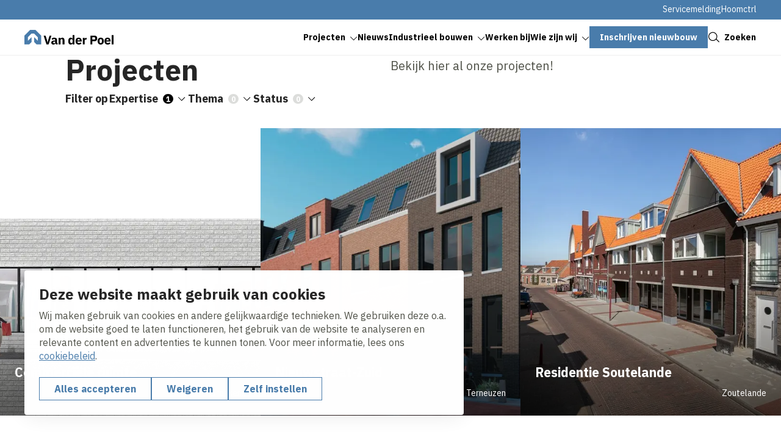

--- FILE ---
content_type: text/html; charset=UTF-8
request_url: https://www.vanderpoelterneuzen.nl/nl/projecten?expertise%5B145%5D=145
body_size: 12769
content:
<!DOCTYPE html>
<html lang="nl" dir="ltr" prefix="og: https://ogp.me/ns#">
<head>
	<title>Projecten | Aannemersbedrijf Van der Poel Terneuzen</title>
	<meta name="viewport" content="width=device-width, initial-scale=1.0, minimum-scale=1.0" />
	<meta http-equiv="x-ua-compatible" content="ie=edge">
  <meta name="viewport" content="viewport-fit=cover" />

  <meta charset="utf-8" />
<noscript><style>form.antibot * :not(.antibot-message) { display: none !important; }</style>
</noscript><meta name="description" content="Bekijk hier al onze projecten!" />
<link rel="canonical" href="https://www.vanderpoelterneuzen.nl/nl/projecten" />
<link rel="image_src" href="/sites/vw_poel_terneuzen/files/2023-05/Fallback%20OG.png" />
<meta property="og:title" content="Projecten | Aannemersbedrijf Van der Poel Terneuzen" />
<meta property="og:description" content="Bekijk hier al onze projecten!" />
<meta property="og:image" content="https://www.vanderpoelterneuzen.nl/sites/vw_poel_terneuzen/files/2023-05/Fallback%20OG.png" />
<meta name="twitter:card" content="summary_large_image" />
<meta name="twitter:description" content="Bekijk hier al onze projecten!" />
<meta name="twitter:title" content="Projecten | Aannemersbedrijf Van der Poel Terneuzen" />
<meta name="twitter:image" content="https://www.vanderpoelterneuzen.nl/sites/vw_poel_terneuzen/files/2023-05/Fallback%20OG.png" />
<meta name="Generator" content="Drupal 10 (https://www.drupal.org)" />
<meta name="MobileOptimized" content="width" />
<meta name="HandheldFriendly" content="true" />
<meta name="viewport" content="width=device-width, initial-scale=1.0" />
<link rel="alternate" hreflang="nl" href="https://www.vanderpoelterneuzen.nl/nl/projecten" />

	<link rel="stylesheet" media="all" href="/sites/vw_poel_terneuzen/files/css/css_SqiluNJF6YopasUhIbp0lx2MlZTyI3XLopWz5PDsVMQ.css?delta=0&amp;language=nl&amp;theme=volkerwessels&amp;include=eJxFi20OwyAMQy-E4EgoFLdlTQlKYG1vv2of2h8_-cmm2kuSHuhDP4vuLqF3aMTZxJDjXPiuFhZUKLGbmFTCnWaXr5LhJlGErKMRe3rQ6WYudYuTyFZwoxpqD1_GnSotUNdIaVFqq_2-f-NHbSNxsRXZ2WUde0hkcM-Cw8I7_S558K2EN-gBM7C9Vy9OElQt" />
<link rel="stylesheet" media="all" href="/sites/vw_poel_terneuzen/files/css/css_LNkvzzaubU4LCoOr7zOCZsNXnkmgsXI277m1jB3DEa8.css?delta=1&amp;language=nl&amp;theme=volkerwessels&amp;include=eJxFi20OwyAMQy-E4EgoFLdlTQlKYG1vv2of2h8_-cmm2kuSHuhDP4vuLqF3aMTZxJDjXPiuFhZUKLGbmFTCnWaXr5LhJlGErKMRe3rQ6WYudYuTyFZwoxpqD1_GnSotUNdIaVFqq_2-f-NHbSNxsRXZ2WUde0hkcM-Cw8I7_S558K2EN-gBM7C9Vy9OElQt" />

	<script type="application/json" data-drupal-selector="drupal-settings-json">{"path":{"baseUrl":"\/","pathPrefix":"nl\/","currentPath":"node\/39","currentPathIsAdmin":false,"isFront":false,"currentLanguage":"nl","currentQuery":{"expertise":{"145":"145"}}},"pluralDelimiter":"\u0003","suppressDeprecationErrors":true,"gtag":{"tagId":"","consentMode":true,"otherIds":[],"events":[],"additionalConfigInfo":[]},"ajaxPageState":{"libraries":"[base64]","theme":"volkerwessels","theme_token":null},"ajaxTrustedUrl":{"\/nl\/projecten":true,"form_action_p_pvdeGsVG5zNF_XLGPTvYSKCf43t8qZYSwcfZl2uzM":true,"\/nl\/projecten?expertise%5B145%5D=145\u0026ajax_form=1":true},"gtm":{"tagId":null,"settings":{"data_layer":"dataLayer","include_classes":false,"allowlist_classes":"","blocklist_classes":"","include_environment":false,"environment_id":"","environment_token":""},"tagIds":["GTM-MFLB54BK"]},"clientside_validation_jquery":{"validate_all_ajax_forms":1,"force_validate_on_blur":false,"force_html5_validation":false,"messages":{"required":"Dit is een verplicht veld.","remote":"Controleer dit veld.","email":"Vul hier een geldig e-mailadres in.","url":"Vul hier een geldige URL in.","date":"Vul hier een geldige datum in.","dateISO":"Voer een geldige datum in (ISO).","number":"Vul hier een geldig getal in.","digits":"Vul hier alleen getallen in.","equalTo":"Vul hier dezelfde waarde in.","maxlength":"Vul hier maximaal {0} tekens in.","minlength":"Vul hier minimaal {0} tekens in.","rangelength":"Vul hier een waarde in van minimaal {0} en maximaal {1} tekens.","range":"Vul hier een waarde in van minimaal {0} en maximaal {1}.","max":"Vul hier een waarde in kleiner dan of gelijk aan {0}.","min":"Vul hier een waarde in groter dan of gelijk aan {0}.","step":"Voer een veelvoud van {0} in."}},"dataLayer":{"defaultLang":"nl","languages":{"nl":{"id":"nl","name":"Nederlands","direction":"ltr","weight":-10},"en":{"id":"en","name":"Engels","direction":"ltr","weight":-9},"de":{"id":"de","name":"German","direction":"ltr","weight":-8},"fr":{"id":"fr","name":"French","direction":"ltr","weight":-7}}},"libraries":{"flink_client_statistics":{"flink_client_statistics.click_tracking":{"version":"2.2.1"}}},"viewsAjaxHistory":{"renderPageItem":0,"initialExposedInput":{"views_dom_id:09b20bb1a01a97af383a0a2f48fa5ef5c051d02bbe0771526547391723b02377":{"expertise":{"145":"145"}}}},"views":{"ajax_path":"\/nl\/views\/ajax","ajaxViews":{"views_dom_id:09b20bb1a01a97af383a0a2f48fa5ef5c051d02bbe0771526547391723b02377":{"view_name":"search_api_index_projects","view_display_id":"index","view_args":"","view_path":"\/node\/39","view_base_path":null,"view_dom_id":"09b20bb1a01a97af383a0a2f48fa5ef5c051d02bbe0771526547391723b02377","pager_element":0}}},"better_exposed_filters":{"autosubmit_exclude_textfield":false},"antibot":{"forms":{"vw-news-alerts-form":{"id":"vw-news-alerts-form","key":"01pbc0kVCkIXL5z_-xKza_xyh6oaQgX-yVUsK_gKFuo"}}},"ajax":{"edit-submit--3":{"event":"click","callback":"::ajaxSubmit","url":"\/nl\/projecten?expertise%5B145%5D=145\u0026ajax_form=1","httpMethod":"POST","dialogType":"ajax","submit":{"_triggering_element_name":"op","_triggering_element_value":"Indienen"}}},"flink_cookie_consent":{"origin_cookie_domain":".www.vanderpoelterneuzen.nl","cookie_domain":".www.vanderpoelterneuzen.nl","cookie_version":"20240408-1703-1443-1470-1709905970","cookie_expiration_time":100},"user":{"uid":0,"permissionsHash":"e05d70ebbc543f144e7c1908edca0744ee016075830de62e341747dba371bbaa"}}</script>
<script src="/sites/vw_poel_terneuzen/files/js/js__bzRFQOfAyTpKcN1kFARbB0DdbFbwFsSpDycDoujrHY.js?scope=header&amp;delta=0&amp;language=nl&amp;theme=volkerwessels&amp;include=[base64]"></script>
<script src="/modules/contrib/google_tag/js/gtag.js?t5v9tm"></script>
<script src="/modules/contrib/google_tag/js/gtm.js?t5v9tm"></script>
<script src="https://unpkg.com/split-type"></script>
<script src="//cdnjs.cloudflare.com/ajax/libs/gsap/3.12.5/gsap.min.js" integrity="sha512-7eHRwcbYkK4d9g/6tD/mhkf++eoTHwpNM9woBxtPUBWm67zeAfFC+HrdoE2GanKeocly/VxeLvIqwvCdk7qScg==" crossorigin="anonymous" referrerpolicy="no-referrer"></script>
<script src="//cdnjs.cloudflare.com/ajax/libs/gsap/3.12.5/ScrollTrigger.min.js" integrity="sha512-onMTRKJBKz8M1TnqqDuGBlowlH0ohFzMXYRNebz+yOcc5TQr/zAKsthzhuv0hiyUKEiQEQXEynnXCvNTOk50dg==" crossorigin="anonymous" referrerpolicy="no-referrer"></script>
<script src="/sites/vw_poel_terneuzen/files/js/js_0lebXw2dA-0mamxOu6p_FtiK-iOo6AJe1UtLCBG9jgE.js?scope=header&amp;delta=6&amp;language=nl&amp;theme=volkerwessels&amp;include=[base64]"></script>


    
  <link rel="apple-touch-icon" sizes="180x180" href="https://www.vanderpoelterneuzen.nl/themes/custom/volkerwessels/images/dist/favicon/apple-touch-icon.png?v=20250120">
  <link rel="icon" type="image/png" sizes="32x32" href="https://www.vanderpoelterneuzen.nl/themes/custom/volkerwessels/images/dist/favicon/favicon-32x32.png?v=20250120">
  <link rel="icon" type="image/png" sizes="16x16" href="https://www.vanderpoelterneuzen.nl/themes/custom/volkerwessels/images/dist/favicon/favicon-16x16.png?v=20250120">
  <link rel="manifest" href="https://www.vanderpoelterneuzen.nl/themes/custom/volkerwessels/images/dist/favicon/site.webmanifest?v=20250120">
  <link rel="mask-icon" href="https://www.vanderpoelterneuzen.nl/themes/custom/volkerwessels/images/dist/favicon/safari-pinned-tab.svg" color="#497cab">
  <link rel="shortcut icon" href="https://www.vanderpoelterneuzen.nl/themes/custom/volkerwessels/images/dist/favicon/favicon.ico?v=20250120">
  <meta name="msapplication-TileColor" content="#ffffff">
  <meta name="msapplication-config" content="https://www.vanderpoelterneuzen.nl/themes/custom/volkerwessels/images/dist/favicon/browserconfig.xml">
  <meta name="theme-color" content="#ffffff">

  <link rel="preconnect" href="https://fonts.googleapis.com">
  <link rel="preconnect" href="https://fonts.gstatic.com" crossorigin>
  <link href="https://fonts.googleapis.com/css2?family=IBM+Plex+Sans:ital,wght@0,400;0,700;1,400;1,700&display=swap" rel="stylesheet">

</head>

<body class="path-node page-node-type-project-index">
  <a class="skip-link" href="#main-content">Skip to main content</a>

  <noscript><iframe src="https://www.googletagmanager.com/ns.html?id=GTM-MFLB54BK"
                  height="0" width="0" style="display:none;visibility:hidden"></iframe></noscript>

    <div class="dialog-off-canvas-main-canvas" data-off-canvas-main-canvas>
    <header class="header" data-fcs-region="header">
  
  <div class="region region-secondarymenu" data-fcs-region="secondary_menu">
    <div class="layout__inner-wrap">

      <div class="header__inner">
        
    <div id="block-volkerwessels-secondary-nl" class="block block-system block-system-menu-blocksecondary block-volkerwessels-secondary-nl">
        
              <ul class="menu menu--secondary">
                    <li class="menu-item">
        <a href="/nl/servicemelding" data-drupal-link-system-path="node/151">Servicemelding</a>
              </li>
                <li class="menu-item">
        <a href="https://pote.volkerwessels.com/">Hoomctrl</a>
              </li>
        </ul>
  


  </div>

      </div>

    </div>
  </div>

  
  <div class="region region-header region-header-desktop">
    <div class="layout__inner-wrap">

      <div class="header__inner">

        <div id="block-volkerwessels-branding" class="block block-system block-system-branding-block">
  
    
        <a href="/nl" rel="home" data-fcs-elm-type="logo">
      <img class="logo--default" src="/sites/vw_poel_terneuzen/logo/logo.svg?v=20250203" alt="Logo" aria-label="Go to homepage">
      <img class="logo--diap" src="/sites/vw_poel_terneuzen/logo/logo-white.svg?v=20250203" alt="Logo " aria-label="Go to homepage">
    </a>
  </div>

    <div id="block-volkerwessels-main-menu" class="block block-system block-system-menu-blockmain block-volkerwessels-main-menu">
        
  <ul data-region="header" data-fcs-region="menu__main" class="menu menu--main menu-level-0">
                          
        <li class="menu-item menu-item--expanded js-open-submenu menu-item--active-trail">
                    
            <a href="/nl/projecten" class="" target="_self">
              <span class="menu-item__text">Projecten</span>
              <span class="menu-item__icon">
                <svg class="icon icon--chevron">
                  <use href="/themes/custom/volkerwessels/templates/includes/icons.svg?cb-1766483258#icon-chevron"></use>
                </svg>
              </span>
            </a>

          


                                
    
      <div class="menu_link_content menu-link-contentmain view-mode-first-level menu-dropdown menu-dropdown-0 menu-type-first_level">
      <div class="menu-dropdown__inner grid">
        <div class="menu-dropdown__firstcol">
                      <h3 class="fs-ml">  Projecten
</h3>
          
                      <p>  Bekijk hier alle projecten!
</p>
          
                      <a href="/nl/projecten" class="menu-dropdown__mainbutton button button--as-link" target="_self">
                <span class="button__icon">
                  <svg class="icon">
                    <use href="/themes/custom/volkerwessels/templates/includes/icons.svg?cb-1766483258#icon-arrow"></use>
                  </svg>
                </span>
              <span class="button__text">Lees meer</span>
            </a>

          
          
        </div>
        <div class="menu-dropdown__secondcol">
                      <ul class="menu menu-level-1">
                
      <li class="menu-item">
        <h3>
          <a class="button button--as-link" href="/nl/verkoop" target="_self">
             <span class="button__icon">
              <svg class="icon">
                <use href="/themes/custom/volkerwessels/templates/includes/icons.svg?cb-1766483258#icon-arrow"></use>
              </svg>
            </span>
            <span class="button__text">
            Verkoop
            </span>

          </a>
        </h3>


                                  

    <p class="menu-dropdown__subpage-text">  Wij hebben altijd een ruim aanbod aan nieuwbouwprojecten in verkoop.
</p>
  



              </li>
      </ul>



        </div>

      </div>

  </div>
  



                  </li>
                              
        <li class="menu-item">
                    
            <a href="/nl/nieuws" class="" target="_self">
              <span class="menu-item__text">Nieuws</span>
              <span class="menu-item__icon">
                <svg class="icon icon--chevron">
                  <use href="/themes/custom/volkerwessels/templates/includes/icons.svg?cb-1766483258#icon-chevron"></use>
                </svg>
              </span>
            </a>

          


                                
    
    



                  </li>
                              
        <li class="menu-item menu-item--expanded js-open-submenu">
                    
            <a href="/nl/industrieel-bouwen" class="" target="_self">
              <span class="menu-item__text">Industrieel bouwen</span>
              <span class="menu-item__icon">
                <svg class="icon icon--chevron">
                  <use href="/themes/custom/volkerwessels/templates/includes/icons.svg?cb-1766483258#icon-chevron"></use>
                </svg>
              </span>
            </a>

          


                                
    
      <div class="menu_link_content menu-link-contentmain view-mode-first-level menu-dropdown menu-dropdown-0 menu-type-first_level">
      <div class="menu-dropdown__inner grid">
        <div class="menu-dropdown__firstcol">
                      <h3 class="fs-ml">  Industrieel bouwen
</h3>
          
                      <p>  MorgenWonen. De toekomst van thuis. 
 
MorgenWonen is het woninglabel van VolkerWessels. Een label dat staat voor een breed 
scala aan duurzame kwaliteitswoningen. Voor wonen met zekerheid, wooncomfort in een 
aangename omgeving. Woningen die meer energie opwekken dan verbruiken.
</p>
          
                      <a href="/nl/industrieel-bouwen" class="menu-dropdown__mainbutton button button--as-link" target="_self">
                <span class="button__icon">
                  <svg class="icon">
                    <use href="/themes/custom/volkerwessels/templates/includes/icons.svg?cb-1766483258#icon-arrow"></use>
                  </svg>
                </span>
              <span class="button__text">Lees meer</span>
            </a>

          
                      <div class="menu-dropdown__image">
              <div>
                          <picture>
                  <source srcset="/sites/vw_poel_terneuzen/files/styles/submenu_image/public/2023-11/Naamloos%20%2811%29.webp?h=d1cb525d&amp;itok=bMKsHSqB 1x, /sites/vw_poel_terneuzen/files/styles/submenu_image_2x/public/2023-11/Naamloos%20%2811%29.webp?h=d1cb525d&amp;itok=2mTXj00w 2x" type="image/webp" width="480" height="336"/>
              <source srcset="/sites/vw_poel_terneuzen/files/styles/submenu_image/public/2023-11/Naamloos%20%2811%29.png?h=d1cb525d&amp;itok=bMKsHSqB 1x, /sites/vw_poel_terneuzen/files/styles/submenu_image_2x/public/2023-11/Naamloos%20%2811%29.png?h=d1cb525d&amp;itok=2mTXj00w 2x" type="image/png" width="480" height="336"/>
                  <img loading="lazy" srcset="/sites/vw_poel_terneuzen/files/styles/submenu_image/public/2023-11/Naamloos%20%2811%29.png?h=d1cb525d&amp;itok=bMKsHSqB 1x, /sites/vw_poel_terneuzen/files/styles/submenu_image_2x/public/2023-11/Naamloos%20%2811%29.png?h=d1cb525d&amp;itok=2mTXj00w 2x" width="480" height="336" src="/sites/vw_poel_terneuzen/files/styles/submenu_image/public/2023-11/Naamloos%20%2811%29.png?h=d1cb525d&amp;itok=bMKsHSqB" alt="MorgenWonen" />

  </picture>





              </div>

            </div>
          
        </div>
        <div class="menu-dropdown__secondcol">
                      <ul class="menu menu-level-1">
                
      <li class="menu-item">
        <h3>
          <a class="button button--as-link" href="/nl/industrieel-bouwen/morgenwonen" target="_self">
             <span class="button__icon">
              <svg class="icon">
                <use href="/themes/custom/volkerwessels/templates/includes/icons.svg?cb-1766483258#icon-arrow"></use>
              </svg>
            </span>
            <span class="button__text">
            MorgenWonen
            </span>

          </a>
        </h3>


                                  

    <p class="menu-dropdown__subpage-text">  Een revolutionair concept van VolkerWessels brengt de bouwtijd van woningen terug tot één dag.
</p>
  



              </li>
                
      <li class="menu-item">
        <h3>
          <a class="button button--as-link" href="/nl/industrieel-bouwen/morgenwonen-plus" target="_self">
             <span class="button__icon">
              <svg class="icon">
                <use href="/themes/custom/volkerwessels/templates/includes/icons.svg?cb-1766483258#icon-arrow"></use>
              </svg>
            </span>
            <span class="button__text">
            MorgenWonen Plus
            </span>

          </a>
        </h3>


                                  

    <p class="menu-dropdown__subpage-text">  Het MorgenWonen concept met meer exclusiviteit of ontwerpvrijheid.
</p>
  



              </li>
                
      <li class="menu-item">
        <h3>
          <a class="button button--as-link" href="/nl/industrieel-bouwen/morgenwonen-hout" target="_self">
             <span class="button__icon">
              <svg class="icon">
                <use href="/themes/custom/volkerwessels/templates/includes/icons.svg?cb-1766483258#icon-arrow"></use>
              </svg>
            </span>
            <span class="button__text">
            MorgenWonen Hout
            </span>

          </a>
        </h3>


                                  

    <p class="menu-dropdown__subpage-text">  Het houtbouwconcept waarmee we zowel grondgebonden woningen als appartementengebouwen realiseren.
</p>
  



              </li>
      </ul>



        </div>

      </div>

  </div>
  



                  </li>
                              
        <li class="menu-item">
                    
            <a href="https://www.werkenbijvolkerwessels.nl/bedrijf/6/aannemersbedrijf-van-der-poel-b-v" class="" target="_self">
              <span class="menu-item__text">Werken bij</span>
              <span class="menu-item__icon">
                <svg class="icon icon--chevron">
                  <use href="/themes/custom/volkerwessels/templates/includes/icons.svg?cb-1766483258#icon-chevron"></use>
                </svg>
              </span>
            </a>

          


                                
    
      <div class="menu_link_content menu-link-contentmain view-mode-first-level menu-dropdown menu-dropdown-0 menu-type-first_level">
      <div class="menu-dropdown__inner grid">
        <div class="menu-dropdown__firstcol">
                      <h3 class="fs-ml">  Maak Morgen Mogelijk
</h3>
          
                      <p>  Maak Morgen Mogelijk
Deze corporate website geeft een indruk van wat deze Werkmaatschappij doet. Lees alles over vacatures en hoe het is om bij ons te werken op de speciale Werken bij website.
</p>
          
          
          
        </div>
        <div class="menu-dropdown__secondcol">
                    
        </div>

      </div>

  </div>
  



                  </li>
                              
        <li class="menu-item menu-item--expanded js-open-submenu">
                    
            <a href="/nl/wie-zijn-wij" class="" target="_self">
              <span class="menu-item__text">Wie zijn wij</span>
              <span class="menu-item__icon">
                <svg class="icon icon--chevron">
                  <use href="/themes/custom/volkerwessels/templates/includes/icons.svg?cb-1766483258#icon-chevron"></use>
                </svg>
              </span>
            </a>

          


                                
    
      <div class="menu_link_content menu-link-contentmain view-mode-first-level menu-dropdown menu-dropdown-0 menu-type-first_level">
      <div class="menu-dropdown__inner grid">
        <div class="menu-dropdown__firstcol">
                      <h3 class="fs-ml">  Wie zijn wij
</h3>
          
                      <p>  Aannemersbedrijf Van der Poel is een ontwikkelende bouwer die de focus heeft op de provincie Zeeland. Met een team van circa negentig vaste medewerkers ontwikkelen, verkopen en realiseren wij uiteenlopende vastgoedprojecten op het gebied van wonen, recreatie en zorg.
</p>
          
          
                      <div class="menu-dropdown__image">
              <div>
                          <picture>
                  <source srcset="/sites/vw_poel_terneuzen/files/styles/submenu_image/public/2023-11/Naamloos%20%2812%29.webp?h=d1cb525d&amp;itok=nKbDgQbs 1x, /sites/vw_poel_terneuzen/files/styles/submenu_image_2x/public/2023-11/Naamloos%20%2812%29.webp?h=d1cb525d&amp;itok=bAWtvLlM 2x" type="image/webp" width="480" height="336"/>
              <source srcset="/sites/vw_poel_terneuzen/files/styles/submenu_image/public/2023-11/Naamloos%20%2812%29.png?h=d1cb525d&amp;itok=nKbDgQbs 1x, /sites/vw_poel_terneuzen/files/styles/submenu_image_2x/public/2023-11/Naamloos%20%2812%29.png?h=d1cb525d&amp;itok=bAWtvLlM 2x" type="image/png" width="480" height="336"/>
                  <img loading="lazy" srcset="/sites/vw_poel_terneuzen/files/styles/submenu_image/public/2023-11/Naamloos%20%2812%29.png?h=d1cb525d&amp;itok=nKbDgQbs 1x, /sites/vw_poel_terneuzen/files/styles/submenu_image_2x/public/2023-11/Naamloos%20%2812%29.png?h=d1cb525d&amp;itok=bAWtvLlM 2x" width="480" height="336" src="/sites/vw_poel_terneuzen/files/styles/submenu_image/public/2023-11/Naamloos%20%2812%29.png?h=d1cb525d&amp;itok=nKbDgQbs" alt="Van der Poel logo.png" />

  </picture>





              </div>

            </div>
          
        </div>
        <div class="menu-dropdown__secondcol">
                      <ul class="menu menu-level-1">
                
      <li class="menu-item">
        <h3>
          <a class="button button--as-link" href="/nl/wie-zijn-wij/over-ons" target="_self">
             <span class="button__icon">
              <svg class="icon">
                <use href="/themes/custom/volkerwessels/templates/includes/icons.svg?cb-1766483258#icon-arrow"></use>
              </svg>
            </span>
            <span class="button__text">
            Over ons
            </span>

          </a>
        </h3>


                                  

  



              </li>
                
      <li class="menu-item">
        <h3>
          <a class="button button--as-link" href="/nl/wie-zijn-wij/volkerwessels-wij-zijn-makers-de-toekomstmakers" target="_self">
             <span class="button__icon">
              <svg class="icon">
                <use href="/themes/custom/volkerwessels/templates/includes/icons.svg?cb-1766483258#icon-arrow"></use>
              </svg>
            </span>
            <span class="button__text">
            VolkerWessels
            </span>

          </a>
        </h3>


                                  

  



              </li>
                
      <li class="menu-item">
        <h3>
          <a class="button button--as-link" href="/nl/wie-zijn-wij/aannemersbedrijf-van-der-poel-een-bewuste-bouwer" target="_self">
             <span class="button__icon">
              <svg class="icon">
                <use href="/themes/custom/volkerwessels/templates/includes/icons.svg?cb-1766483258#icon-arrow"></use>
              </svg>
            </span>
            <span class="button__text">
            Bewuste bouwers
            </span>

          </a>
        </h3>


                                  

  



              </li>
                
      <li class="menu-item">
        <h3>
          <a class="button button--as-link" href="/nl/wie-zijn-wij/samen-slimmer-bouwen" target="_self">
             <span class="button__icon">
              <svg class="icon">
                <use href="/themes/custom/volkerwessels/templates/includes/icons.svg?cb-1766483258#icon-arrow"></use>
              </svg>
            </span>
            <span class="button__text">
            Samen Slimmer Bouwen
            </span>

          </a>
        </h3>


                                  

  



              </li>
                
      <li class="menu-item">
        <h3>
          <a class="button button--as-link" href="/nl/wie-zijn-wij/bedrijfsgegevens-0" target="_self">
             <span class="button__icon">
              <svg class="icon">
                <use href="/themes/custom/volkerwessels/templates/includes/icons.svg?cb-1766483258#icon-arrow"></use>
              </svg>
            </span>
            <span class="button__text">
            Bedrijfsgegevens
            </span>

          </a>
        </h3>


                                  

  



              </li>
      </ul>



        </div>

      </div>

  </div>
  



                  </li>
                              
        <li class="menu-item">
                    
            <a href="/nl/verkoop" class="button button--menu" target="_self">
              <span class="button__text">Inschrijven nieuwbouw</span>
            </a>
          


                                
    
    



                  </li>
          </ul>



  </div>


        <a href="#" class="button button--as-link search-toggle js-search-toggle" data-fcs-elm-type="search_button">
          <span class="button__icon">
            <svg class="icon" aria-hidden="true">
              <use href="/themes/custom/volkerwessels/templates/includes/icons.svg?cb-1766483258#icon-search--black"></use>
            </svg>
          </span>
          <span class="button__text">Zoeken</span>
        </a>

        <button class="header__menu-toggle button--plain nav-toggle js-nav-toggle" id="mobile-menu-button" data-fcs-elm-type="mobilemenu_button">
          <span class="nav-toggle__icon">
              <span class="nav-toggle__icon__bar"></span>
              <span class="nav-toggle__icon__bar"></span>
              <span class="nav-toggle__icon__bar"></span>
          </span>
          <span class="nav-toggle__text">Menu</span>
        </button>

      </div>

    </div>
  </div>

      <div class="region region-mobilemenu">
  
    <div id="block-volkerwessels-main-menu-mobile" class="block block-system block-system-menu-blockmain block-volkerwessels-main-menu-mobile">
        
  <ul data-region="mobilemenu" data-fcs-region="menu__main" class="menu menu--main menu-level-0">
                          
        <li class="menu-item menu-item--expanded js-open-submenu menu-item--active-trail">
                    
            <a href="/nl/projecten" class="" target="_self">
              <span class="menu-item__text">Projecten</span>
              <span class="menu-item__icon">
                <svg class="icon icon--chevron">
                  <use href="/themes/custom/volkerwessels/templates/includes/icons.svg?cb-1766483258#icon-chevron"></use>
                </svg>
              </span>
            </a>

          


                                
    
      <div class="menu_link_content menu-link-contentmain view-mode-first-level menu-dropdown menu-dropdown-0 menu-type-first_level">
      <div class="menu-dropdown__inner grid">
        <div class="menu-dropdown__firstcol">
                      <h3 class="fs-ml">  Projecten
</h3>
          
                      <p>  Bekijk hier alle projecten!
</p>
          
                      <a href="/nl/projecten" class="menu-dropdown__mainbutton button button--as-link" target="_self">
                <span class="button__icon">
                  <svg class="icon">
                    <use href="/themes/custom/volkerwessels/templates/includes/icons.svg?cb-1766483258#icon-arrow"></use>
                  </svg>
                </span>
              <span class="button__text">Lees meer</span>
            </a>

          
          
        </div>
        <div class="menu-dropdown__secondcol">
                      <ul class="menu menu-level-1">
                
      <li class="menu-item">
        <h3>
          <a class="button button--as-link" href="/nl/verkoop" target="_self">
             <span class="button__icon">
              <svg class="icon">
                <use href="/themes/custom/volkerwessels/templates/includes/icons.svg?cb-1766483258#icon-arrow"></use>
              </svg>
            </span>
            <span class="button__text">
            Verkoop
            </span>

          </a>
        </h3>


                                  

    <p class="menu-dropdown__subpage-text">  Wij hebben altijd een ruim aanbod aan nieuwbouwprojecten in verkoop.
</p>
  



              </li>
      </ul>



        </div>

      </div>

  </div>
  



                  </li>
                              
        <li class="menu-item">
                    
            <a href="/nl/nieuws" class="" target="_self">
              <span class="menu-item__text">Nieuws</span>
              <span class="menu-item__icon">
                <svg class="icon icon--chevron">
                  <use href="/themes/custom/volkerwessels/templates/includes/icons.svg?cb-1766483258#icon-chevron"></use>
                </svg>
              </span>
            </a>

          


                                
    
    



                  </li>
                              
        <li class="menu-item menu-item--expanded js-open-submenu">
                    
            <a href="/nl/industrieel-bouwen" class="" target="_self">
              <span class="menu-item__text">Industrieel bouwen</span>
              <span class="menu-item__icon">
                <svg class="icon icon--chevron">
                  <use href="/themes/custom/volkerwessels/templates/includes/icons.svg?cb-1766483258#icon-chevron"></use>
                </svg>
              </span>
            </a>

          


                                
    
      <div class="menu_link_content menu-link-contentmain view-mode-first-level menu-dropdown menu-dropdown-0 menu-type-first_level">
      <div class="menu-dropdown__inner grid">
        <div class="menu-dropdown__firstcol">
                      <h3 class="fs-ml">  Industrieel bouwen
</h3>
          
                      <p>  MorgenWonen. De toekomst van thuis. 
 
MorgenWonen is het woninglabel van VolkerWessels. Een label dat staat voor een breed 
scala aan duurzame kwaliteitswoningen. Voor wonen met zekerheid, wooncomfort in een 
aangename omgeving. Woningen die meer energie opwekken dan verbruiken.
</p>
          
                      <a href="/nl/industrieel-bouwen" class="menu-dropdown__mainbutton button button--as-link" target="_self">
                <span class="button__icon">
                  <svg class="icon">
                    <use href="/themes/custom/volkerwessels/templates/includes/icons.svg?cb-1766483258#icon-arrow"></use>
                  </svg>
                </span>
              <span class="button__text">Lees meer</span>
            </a>

          
                      <div class="menu-dropdown__image">
              <div>
                          <picture>
                  <source srcset="/sites/vw_poel_terneuzen/files/styles/submenu_image/public/2023-11/Naamloos%20%2811%29.webp?h=d1cb525d&amp;itok=bMKsHSqB 1x, /sites/vw_poel_terneuzen/files/styles/submenu_image_2x/public/2023-11/Naamloos%20%2811%29.webp?h=d1cb525d&amp;itok=2mTXj00w 2x" type="image/webp" width="480" height="336"/>
              <source srcset="/sites/vw_poel_terneuzen/files/styles/submenu_image/public/2023-11/Naamloos%20%2811%29.png?h=d1cb525d&amp;itok=bMKsHSqB 1x, /sites/vw_poel_terneuzen/files/styles/submenu_image_2x/public/2023-11/Naamloos%20%2811%29.png?h=d1cb525d&amp;itok=2mTXj00w 2x" type="image/png" width="480" height="336"/>
                  <img loading="lazy" srcset="/sites/vw_poel_terneuzen/files/styles/submenu_image/public/2023-11/Naamloos%20%2811%29.png?h=d1cb525d&amp;itok=bMKsHSqB 1x, /sites/vw_poel_terneuzen/files/styles/submenu_image_2x/public/2023-11/Naamloos%20%2811%29.png?h=d1cb525d&amp;itok=2mTXj00w 2x" width="480" height="336" src="/sites/vw_poel_terneuzen/files/styles/submenu_image/public/2023-11/Naamloos%20%2811%29.png?h=d1cb525d&amp;itok=bMKsHSqB" alt="MorgenWonen" />

  </picture>





              </div>

            </div>
          
        </div>
        <div class="menu-dropdown__secondcol">
                      <ul class="menu menu-level-1">
                
      <li class="menu-item">
        <h3>
          <a class="button button--as-link" href="/nl/industrieel-bouwen/morgenwonen" target="_self">
             <span class="button__icon">
              <svg class="icon">
                <use href="/themes/custom/volkerwessels/templates/includes/icons.svg?cb-1766483258#icon-arrow"></use>
              </svg>
            </span>
            <span class="button__text">
            MorgenWonen
            </span>

          </a>
        </h3>


                                  

    <p class="menu-dropdown__subpage-text">  Een revolutionair concept van VolkerWessels brengt de bouwtijd van woningen terug tot één dag.
</p>
  



              </li>
                
      <li class="menu-item">
        <h3>
          <a class="button button--as-link" href="/nl/industrieel-bouwen/morgenwonen-plus" target="_self">
             <span class="button__icon">
              <svg class="icon">
                <use href="/themes/custom/volkerwessels/templates/includes/icons.svg?cb-1766483258#icon-arrow"></use>
              </svg>
            </span>
            <span class="button__text">
            MorgenWonen Plus
            </span>

          </a>
        </h3>


                                  

    <p class="menu-dropdown__subpage-text">  Het MorgenWonen concept met meer exclusiviteit of ontwerpvrijheid.
</p>
  



              </li>
                
      <li class="menu-item">
        <h3>
          <a class="button button--as-link" href="/nl/industrieel-bouwen/morgenwonen-hout" target="_self">
             <span class="button__icon">
              <svg class="icon">
                <use href="/themes/custom/volkerwessels/templates/includes/icons.svg?cb-1766483258#icon-arrow"></use>
              </svg>
            </span>
            <span class="button__text">
            MorgenWonen Hout
            </span>

          </a>
        </h3>


                                  

    <p class="menu-dropdown__subpage-text">  Het houtbouwconcept waarmee we zowel grondgebonden woningen als appartementengebouwen realiseren.
</p>
  



              </li>
      </ul>



        </div>

      </div>

  </div>
  



                  </li>
                              
        <li class="menu-item">
                    
            <a href="https://www.werkenbijvolkerwessels.nl/bedrijf/6/aannemersbedrijf-van-der-poel-b-v" class="" target="_self">
              <span class="menu-item__text">Werken bij</span>
              <span class="menu-item__icon">
                <svg class="icon icon--chevron">
                  <use href="/themes/custom/volkerwessels/templates/includes/icons.svg?cb-1766483258#icon-chevron"></use>
                </svg>
              </span>
            </a>

          


                                
    
      <div class="menu_link_content menu-link-contentmain view-mode-first-level menu-dropdown menu-dropdown-0 menu-type-first_level">
      <div class="menu-dropdown__inner grid">
        <div class="menu-dropdown__firstcol">
                      <h3 class="fs-ml">  Maak Morgen Mogelijk
</h3>
          
                      <p>  Maak Morgen Mogelijk
Deze corporate website geeft een indruk van wat deze Werkmaatschappij doet. Lees alles over vacatures en hoe het is om bij ons te werken op de speciale Werken bij website.
</p>
          
          
          
        </div>
        <div class="menu-dropdown__secondcol">
                    
        </div>

      </div>

  </div>
  



                  </li>
                              
        <li class="menu-item menu-item--expanded js-open-submenu">
                    
            <a href="/nl/wie-zijn-wij" class="" target="_self">
              <span class="menu-item__text">Wie zijn wij</span>
              <span class="menu-item__icon">
                <svg class="icon icon--chevron">
                  <use href="/themes/custom/volkerwessels/templates/includes/icons.svg?cb-1766483258#icon-chevron"></use>
                </svg>
              </span>
            </a>

          


                                
    
      <div class="menu_link_content menu-link-contentmain view-mode-first-level menu-dropdown menu-dropdown-0 menu-type-first_level">
      <div class="menu-dropdown__inner grid">
        <div class="menu-dropdown__firstcol">
                      <h3 class="fs-ml">  Wie zijn wij
</h3>
          
                      <p>  Aannemersbedrijf Van der Poel is een ontwikkelende bouwer die de focus heeft op de provincie Zeeland. Met een team van circa negentig vaste medewerkers ontwikkelen, verkopen en realiseren wij uiteenlopende vastgoedprojecten op het gebied van wonen, recreatie en zorg.
</p>
          
          
                      <div class="menu-dropdown__image">
              <div>
                          <picture>
                  <source srcset="/sites/vw_poel_terneuzen/files/styles/submenu_image/public/2023-11/Naamloos%20%2812%29.webp?h=d1cb525d&amp;itok=nKbDgQbs 1x, /sites/vw_poel_terneuzen/files/styles/submenu_image_2x/public/2023-11/Naamloos%20%2812%29.webp?h=d1cb525d&amp;itok=bAWtvLlM 2x" type="image/webp" width="480" height="336"/>
              <source srcset="/sites/vw_poel_terneuzen/files/styles/submenu_image/public/2023-11/Naamloos%20%2812%29.png?h=d1cb525d&amp;itok=nKbDgQbs 1x, /sites/vw_poel_terneuzen/files/styles/submenu_image_2x/public/2023-11/Naamloos%20%2812%29.png?h=d1cb525d&amp;itok=bAWtvLlM 2x" type="image/png" width="480" height="336"/>
                  <img loading="lazy" srcset="/sites/vw_poel_terneuzen/files/styles/submenu_image/public/2023-11/Naamloos%20%2812%29.png?h=d1cb525d&amp;itok=nKbDgQbs 1x, /sites/vw_poel_terneuzen/files/styles/submenu_image_2x/public/2023-11/Naamloos%20%2812%29.png?h=d1cb525d&amp;itok=bAWtvLlM 2x" width="480" height="336" src="/sites/vw_poel_terneuzen/files/styles/submenu_image/public/2023-11/Naamloos%20%2812%29.png?h=d1cb525d&amp;itok=nKbDgQbs" alt="Van der Poel logo.png" />

  </picture>





              </div>

            </div>
          
        </div>
        <div class="menu-dropdown__secondcol">
                      <ul class="menu menu-level-1">
                
      <li class="menu-item">
        <h3>
          <a class="button button--as-link" href="/nl/wie-zijn-wij/over-ons" target="_self">
             <span class="button__icon">
              <svg class="icon">
                <use href="/themes/custom/volkerwessels/templates/includes/icons.svg?cb-1766483258#icon-arrow"></use>
              </svg>
            </span>
            <span class="button__text">
            Over ons
            </span>

          </a>
        </h3>


                                  

  



              </li>
                
      <li class="menu-item">
        <h3>
          <a class="button button--as-link" href="/nl/wie-zijn-wij/volkerwessels-wij-zijn-makers-de-toekomstmakers" target="_self">
             <span class="button__icon">
              <svg class="icon">
                <use href="/themes/custom/volkerwessels/templates/includes/icons.svg?cb-1766483258#icon-arrow"></use>
              </svg>
            </span>
            <span class="button__text">
            VolkerWessels
            </span>

          </a>
        </h3>


                                  

  



              </li>
                
      <li class="menu-item">
        <h3>
          <a class="button button--as-link" href="/nl/wie-zijn-wij/aannemersbedrijf-van-der-poel-een-bewuste-bouwer" target="_self">
             <span class="button__icon">
              <svg class="icon">
                <use href="/themes/custom/volkerwessels/templates/includes/icons.svg?cb-1766483258#icon-arrow"></use>
              </svg>
            </span>
            <span class="button__text">
            Bewuste bouwers
            </span>

          </a>
        </h3>


                                  

  



              </li>
                
      <li class="menu-item">
        <h3>
          <a class="button button--as-link" href="/nl/wie-zijn-wij/samen-slimmer-bouwen" target="_self">
             <span class="button__icon">
              <svg class="icon">
                <use href="/themes/custom/volkerwessels/templates/includes/icons.svg?cb-1766483258#icon-arrow"></use>
              </svg>
            </span>
            <span class="button__text">
            Samen Slimmer Bouwen
            </span>

          </a>
        </h3>


                                  

  



              </li>
                
      <li class="menu-item">
        <h3>
          <a class="button button--as-link" href="/nl/wie-zijn-wij/bedrijfsgegevens-0" target="_self">
             <span class="button__icon">
              <svg class="icon">
                <use href="/themes/custom/volkerwessels/templates/includes/icons.svg?cb-1766483258#icon-arrow"></use>
              </svg>
            </span>
            <span class="button__text">
            Bedrijfsgegevens
            </span>

          </a>
        </h3>


                                  

  



              </li>
      </ul>



        </div>

      </div>

  </div>
  



                  </li>
                              
        <li class="menu-item">
                    
            <a href="/nl/verkoop" class="button button--menu" target="_self">
              <span class="button__text">Inschrijven nieuwbouw</span>
            </a>
          


                                
    
    



                  </li>
          </ul>



  </div>

    <div id="block-volkerwessels-secondary-mobile-nl" class="block block-system block-system-menu-blocksecondary block-volkerwessels-secondary-mobile-nl">
        
              <ul class="menu menu--secondary">
                    <li class="menu-item">
        <a href="/nl/servicemelding" data-drupal-link-system-path="node/151">Servicemelding</a>
              </li>
                <li class="menu-item">
        <a href="https://pote.volkerwessels.com/">Hoomctrl</a>
              </li>
        </ul>
  


  </div>
<div class="search-api-page-block-form-search search-api-page-block-form search-form search-block-form container-inline block block-search-api-page block-search-api-page-form-block" data-drupal-selector="search-api-page-block-form-search" id="block-searchblockformmobile">
  
    
      <form action="/nl/projecten?expertise%5B145%5D=145" method="post" id="search-api-page-block-form-search" accept-charset="UTF-8" class="search__searchapi-form-block searchapi-form-block">
  <div class="js-form-item form-item js-form-type-search form-item-keys js-form-item-keys form-no-label">
      <label for="edit-keys" class="visually-hidden">Zoeken</label>
        <input title="Geef de woorden op waarnaar u wilt zoeken." placeholder="Waar ben je naar op zoek?" data-drupal-selector="edit-keys" data-msg-maxlength="Veld Zoeken heeft een maximale lengte van 128." type="search" id="edit-keys" name="keys" value="" size="15" maxlength="128" class="form-search" />

        </div>
<input autocomplete="off" data-drupal-selector="form-90slh8pcfvyzpzcj-bv3rgn4okkziysrq5lzf5sbenu" type="hidden" name="form_build_id" value="form-90sLH8PCfVyzpzcj-BV3RgN4OkkzIYsrQ5LZf5sbeNU" />
<input data-drupal-selector="edit-search-api-page-block-form-search" type="hidden" name="form_id" value="search_api_page_block_form_search" />
<div data-drupal-selector="edit-actions" class="form-actions js-form-wrapper form-wrapper" id="edit-actions--2"><input class="search-form__submit button js-form-submit form-submit" data-drupal-selector="edit-submit" type="submit" id="edit-submit" name="op" value="Zoeken" />
</div>

</form>

  </div>

    </div>

      <div class="region region-search">
      <div class="layout__inner-wrap">
        <div class="grid">
          <div class="grid__column grid__column--single-centered-xxwide">
            <div class="search-api-page-block-form-search search-api-page-block-form search-form search-block-form container-inline block block-search-api-page block-search-api-page-form-block" data-drupal-selector="search-api-page-block-form-search-2" id="block-searchblockform">
  
    
      <form action="/nl/projecten?expertise%5B145%5D=145" method="post" id="search-api-page-block-form-search--2" accept-charset="UTF-8" class="search__searchapi-form-block searchapi-form-block">
  <div class="js-form-item form-item js-form-type-search form-item-keys js-form-item-keys form-no-label">
      <label for="edit-keys--2" class="visually-hidden">Zoeken</label>
        <input title="Geef de woorden op waarnaar u wilt zoeken." placeholder="Waar ben je naar op zoek?" data-drupal-selector="edit-keys" data-msg-maxlength="Veld Zoeken heeft een maximale lengte van 128." type="search" id="edit-keys--2" name="keys" value="" size="15" maxlength="128" class="form-search" />

        </div>
<input autocomplete="off" data-drupal-selector="form-gdb1m-kcdpljvpnq16mnxsuoi15ghtz0rsrlawumpww" type="hidden" name="form_build_id" value="form-GdB1M-kCdPljVPNq16mNXSUoI15Ghtz0rSrlaWuMpWw" />
<input data-drupal-selector="edit-search-api-page-block-form-search-2" type="hidden" name="form_id" value="search_api_page_block_form_search" />
<div data-drupal-selector="edit-actions" class="form-actions js-form-wrapper form-wrapper" id="edit-actions--3"><input class="search-form__submit button js-form-submit form-submit" data-drupal-selector="edit-submit" type="submit" id="edit-submit--2" name="op" value="Zoeken" />
</div>

</form>

  </div>

          </div>
        </div>
      </div>
    </div>

</header>

<main data-fcs-region="body">
  <a id="main-content" tabindex="-1"></a>        <div class="region region-content">
  <div data-drupal-messages-fallback class="hidden"></div>
<div id="block-volkerwessels-content" class="block block-system block-system-main-block">
  
    
      

<div  class="node node--project-index node--view-mode-full">

  <div class="keyvisual-content">
    <div class="keyvisual-content__text ">
      <div class="layout__inner-wrap">
        <div class="grid">
          <div class="grid__column grid__column--text-half keyvisual-content__titlecol">
            <h1 class="keyvisual__title">
              
<span>Projecten</span>

            </h1>
          </div>
          <div class="grid__column grid__column--text-half keyvisual-content__introcol" data-fcs-region="intro">
                          <div class="intro indent-on-mobile">
                  <p>Bekijk hier al onze projecten!</p>

              </div>
                      </div>
        </div>
      </div>
    </div>
  </div>

      
      <link rel="stylesheet" href="/themes/custom/volkerwessels/css/components/index-grid.css?cb-1764776574" media="print" onload="this.media='all'">
  <noscript><link rel="stylesheet" href="/themes/custom/volkerwessels/css/components/index-grid.css?cb-1764776574"></noscript>

      <link rel="stylesheet" href="/themes/custom/volkerwessels/css/components/teaser.css?cb-1764776574" media="print" onload="this.media='all'">
  <noscript><link rel="stylesheet" href="/themes/custom/volkerwessels/css/components/teaser.css?cb-1764776574"></noscript>


<div class="index-grid js-view-dom-id-09b20bb1a01a97af383a0a2f48fa5ef5c051d02bbe0771526547391723b02377 view-container"  data-fcs-region="view__search_api_index_projects__index">

  <div class="layout__inner-wrap index-grid__inner-wrap">
    <div class="grid">
      <div class="grid__column index-grid__filtercol">

        
        
        

        
        <div class="grid__column index-grid__filters" data-fcs-region="filters">
          <button class="index-grid__filters__toggle js-filters-toggle" data-fcs-elm-type="filters_toggle">
            <span class="button__icon">
               <svg class="icon">
                <use href="/themes/custom/volkerwessels/templates/includes/icons.svg?cb-1766483258#icon-filter"></use>
              </svg>
            </span>
            <span class="button__text">
              Filter op
            </span>
            <span class="filters-toggle__active-count"></span>
          </button>

                    <div class="index-grid__filters__form js-filter-form">
             <span class="index-grid__filters__text">
                Filter op
              </span>

            <form class="views-exposed-form bef-exposed-form" data-bef-auto-submit-full-form="" data-bef-auto-submit="" data-bef-auto-submit-delay="500" data-bef-auto-submit-minimum-length="3" data-drupal-selector="views-exposed-form-search-api-index-projects-index" action="/nl/projecten" method="get" id="views-exposed-form-search-api-index-projects-index" accept-charset="UTF-8">
  <fieldset data-drupal-selector="edit-expertise" id="edit-expertise--wrapper" class="fieldgroup form-composite js-form-item form-item js-form-wrapper form-wrapper">
      <legend>
        <span class="fieldset-legend">Expertise</span><span class="fieldset__active-count"></span>
  </legend>
  <div class="fieldset-wrapper">
                <div id="edit-expertise" class="form-checkboxes"><div class="form-checkboxes bef-checkboxes">
                  <div class="js-form-item form-item js-form-type-checkbox form-item-expertise-145 js-form-item-expertise-145">
        <input data-drupal-selector="edit-expertise-145" type="checkbox" id="edit-expertise-145" name="expertise[145]" value="145" checked="checked" class="form-checkbox" />

        <label for="edit-expertise-145" class="option">Werken</label>
      </div>

                    <div class="js-form-item form-item js-form-type-checkbox form-item-expertise-137 js-form-item-expertise-137">
        <input data-drupal-selector="edit-expertise-137" type="checkbox" id="edit-expertise-137" name="expertise[137]" value="137" class="form-checkbox" />

        <label for="edit-expertise-137" class="option">Wonen</label>
      </div>

                    <div class="js-form-item form-item js-form-type-checkbox form-item-expertise-138 js-form-item-expertise-138">
        <input data-drupal-selector="edit-expertise-138" type="checkbox" id="edit-expertise-138" name="expertise[138]" value="138" class="form-checkbox" />

        <label for="edit-expertise-138" class="option">Recreatie</label>
      </div>

                    <div class="js-form-item form-item js-form-type-checkbox form-item-expertise-139 js-form-item-expertise-139">
        <input data-drupal-selector="edit-expertise-139" type="checkbox" id="edit-expertise-139" name="expertise[139]" value="139" class="form-checkbox" />

        <label for="edit-expertise-139" class="option">Zorg</label>
      </div>

      </div>
</div>

          </div>
</fieldset>
<fieldset data-drupal-selector="edit-theme" id="edit-theme--wrapper" class="fieldgroup form-composite js-form-item form-item js-form-wrapper form-wrapper">
      <legend>
        <span class="fieldset-legend">Thema</span><span class="fieldset__active-count"></span>
  </legend>
  <div class="fieldset-wrapper">
                <div id="edit-theme" class="form-checkboxes"><div class="form-checkboxes bef-checkboxes">
                  <div class="js-form-item form-item js-form-type-checkbox form-item-theme-140 js-form-item-theme-140">
        <input data-drupal-selector="edit-theme-140" type="checkbox" id="edit-theme-140" name="theme[140]" value="140" class="form-checkbox" />

        <label for="edit-theme-140" class="option">Bewuste Bouwers</label>
      </div>

                    <div class="js-form-item form-item js-form-type-checkbox form-item-theme-142 js-form-item-theme-142">
        <input data-drupal-selector="edit-theme-142" type="checkbox" id="edit-theme-142" name="theme[142]" value="142" class="form-checkbox" />

        <label for="edit-theme-142" class="option">Innovatie</label>
      </div>

                    <div class="js-form-item form-item js-form-type-checkbox form-item-theme-141 js-form-item-theme-141">
        <input data-drupal-selector="edit-theme-141" type="checkbox" id="edit-theme-141" name="theme[141]" value="141" class="form-checkbox" />

        <label for="edit-theme-141" class="option">Samen Slimmer Bouwen</label>
      </div>

      </div>
</div>

          </div>
</fieldset>
<fieldset data-drupal-selector="edit-status" id="edit-status--wrapper" class="fieldgroup form-composite js-form-item form-item js-form-wrapper form-wrapper">
      <legend>
        <span class="fieldset-legend">Status</span><span class="fieldset__active-count"></span>
  </legend>
  <div class="fieldset-wrapper">
                <div id="edit-status" class="form-checkboxes"><div class="form-checkboxes bef-checkboxes">
                  <div class="js-form-item form-item js-form-type-checkbox form-item-status-22 js-form-item-status-22">
        <input data-drupal-selector="edit-status-22" type="checkbox" id="edit-status-22" name="status[22]" value="22" class="form-checkbox" />

        <label for="edit-status-22" class="option">1. In verkoop</label>
      </div>

                    <div class="js-form-item form-item js-form-type-checkbox form-item-status-143 js-form-item-status-143">
        <input data-drupal-selector="edit-status-143" type="checkbox" id="edit-status-143" name="status[143]" value="143" class="form-checkbox" />

        <label for="edit-status-143" class="option">2. In ontwikkeling</label>
      </div>

                    <div class="js-form-item form-item js-form-type-checkbox form-item-status-23 js-form-item-status-23">
        <input data-drupal-selector="edit-status-23" type="checkbox" id="edit-status-23" name="status[23]" value="23" class="form-checkbox" />

        <label for="edit-status-23" class="option">3. In uitvoering</label>
      </div>

                    <div class="js-form-item form-item js-form-type-checkbox form-item-status-24 js-form-item-status-24">
        <input data-drupal-selector="edit-status-24" type="checkbox" id="edit-status-24" name="status[24]" value="24" class="form-checkbox" />

        <label for="edit-status-24" class="option">4. Gerealiseerd</label>
      </div>

                    <div class="js-form-item form-item js-form-type-checkbox form-item-status-144 js-form-item-status-144">
        <input data-drupal-selector="edit-status-144" type="checkbox" id="edit-status-144" name="status[144]" value="144" class="form-checkbox" />

        <label for="edit-status-144" class="option">5. Commercieel vastgoed</label>
      </div>

                    <div class="js-form-item form-item js-form-type-checkbox form-item-status-148 js-form-item-status-148">
        <input data-drupal-selector="edit-status-148" type="checkbox" id="edit-status-148" name="status[148]" value="148" class="form-checkbox" />

        <label for="edit-status-148" class="option">In verkoop &amp; uitvoering</label>
      </div>

      </div>
</div>

          </div>
</fieldset>
<div data-drupal-selector="edit-actions" class="form-actions js-form-wrapper form-wrapper" id="edit-actions"><input data-bef-auto-submit-click="" class="js-hide button js-form-submit form-submit" data-drupal-selector="edit-submit-search-api-index-projects" type="submit" id="edit-submit-search-api-index-projects" value="Toepassen" />
</div>


</form>


            <div class="index-grid__filters__close-container">
              <button class="index-grid__filters__close js-filters-close" data-fcs-elm-type="show_results">
              <span class="button__icon">
                 <svg class="icon">
                  <use href="/themes/custom/volkerwessels/templates/includes/icons.svg?cb-1766483258#icon-arrow"></use>
                </svg>
              </span>
                <span class="button__text">
                Toon resultaten
              </span>

              </button>
            </div>

          </div>
          
        </div>
        

      </div>
    </div>
  </div>

    <div class="index-grid__items">
  
  <ul class="grid">

          <li>
<article class="node teaser node--project-detail node--view-mode-teaser" data-aos="fade-up"  data-fcs-region="node__project_detail__teaser">
  <div class="teaser__visual">
        <div class="teaser__image">
      <div>
                  <picture>
                  <source srcset="/sites/vw_poel_terneuzen/files/styles/teaser_visual/public/webcomposer/7587--bsk.webp?h=1eae0647&amp;itok=nMYqxJWR 1x, /sites/vw_poel_terneuzen/files/styles/teaser_visual_x2/public/webcomposer/7587--bsk.webp?h=1eae0647&amp;itok=E4p_nsgm 2x" type="image/webp" width="600" height="600"/>
              <source srcset="/sites/vw_poel_terneuzen/files/styles/teaser_visual/public/webcomposer/7587--bsk.jpg?h=1eae0647&amp;itok=nMYqxJWR 1x, /sites/vw_poel_terneuzen/files/styles/teaser_visual_x2/public/webcomposer/7587--bsk.jpg?h=1eae0647&amp;itok=E4p_nsgm 2x" type="image/jpeg" width="600" height="600"/>
                  <img loading="lazy" srcset="/sites/vw_poel_terneuzen/files/styles/teaser_visual/public/webcomposer/7587--bsk.jpg?h=1eae0647&amp;itok=nMYqxJWR 1x, /sites/vw_poel_terneuzen/files/styles/teaser_visual_x2/public/webcomposer/7587--bsk.jpg?h=1eae0647&amp;itok=E4p_nsgm 2x" width="600" height="600" src="/sites/vw_poel_terneuzen/files/styles/teaser_visual/public/webcomposer/7587--bsk.jpg?h=1eae0647&amp;itok=nMYqxJWR" alt="bsk.jpg" />

  </picture>





      </div>
    </div>
        </div>

  <div class="teaser__content has-diap-labels">
    <div class="teaser__toplabels labels">
          <div class="label label--background">
      Project
    </div>
      </div>

    <h2 class="teaser__title">
      <a href="/nl/projecten/commerciele-ruimte-0">
        
<span>Commerciële ruimte</span>

      </a>

    </h2>

    <div class="teaser__bottomlabels labels">
        <div class="label">
    
  </div>
  <div class="label">
      Breskens

  </div>
    </div>
  </div>
</article>
</li>
          <li>
<article class="node teaser node--project-detail node--view-mode-teaser" data-aos="fade-up"  data-fcs-region="node__project_detail__teaser">
  <div class="teaser__visual">
        <div class="teaser__image">
      <div>
                  <picture>
                  <source srcset="/sites/vw_poel_terneuzen/files/styles/teaser_visual/public/webcomposer/7496--10.webp?h=75d79482&amp;itok=KUx0zIuY 1x, /sites/vw_poel_terneuzen/files/styles/teaser_visual_x2/public/webcomposer/7496--10.webp?h=75d79482&amp;itok=oI-U4EIM 2x" type="image/webp" width="600" height="600"/>
              <source srcset="/sites/vw_poel_terneuzen/files/styles/teaser_visual/public/webcomposer/7496--10.png?h=75d79482&amp;itok=KUx0zIuY 1x, /sites/vw_poel_terneuzen/files/styles/teaser_visual_x2/public/webcomposer/7496--10.png?h=75d79482&amp;itok=oI-U4EIM 2x" type="image/png" width="600" height="600"/>
                  <img loading="lazy" srcset="/sites/vw_poel_terneuzen/files/styles/teaser_visual/public/webcomposer/7496--10.png?h=75d79482&amp;itok=KUx0zIuY 1x, /sites/vw_poel_terneuzen/files/styles/teaser_visual_x2/public/webcomposer/7496--10.png?h=75d79482&amp;itok=oI-U4EIM 2x" width="600" height="600" src="/sites/vw_poel_terneuzen/files/styles/teaser_visual/public/webcomposer/7496--10.png?h=75d79482&amp;itok=KUx0zIuY" alt="10.png" />

  </picture>





      </div>
    </div>
        </div>

  <div class="teaser__content has-diap-labels">
    <div class="teaser__toplabels labels">
          <div class="label label--background">
      Project
    </div>
      </div>

    <h2 class="teaser__title">
      <a href="/nl/projecten/nieuwstraat-zuid">
        
<span>Nieuwstraat-Zuid</span>

      </a>

    </h2>

    <div class="teaser__bottomlabels labels">
        <div class="label">
    
  </div>
  <div class="label">
      Terneuzen

  </div>
    </div>
  </div>
</article>
</li>
          <li>
<article class="node teaser node--project-detail node--view-mode-teaser" data-aos="fade-up"  data-fcs-region="node__project_detail__teaser">
  <div class="teaser__visual">
        <div class="teaser__image">
      <div>
                  <picture>
                  <source srcset="/sites/vw_poel_terneuzen/files/styles/teaser_visual/public/webcomposer/6600--zl4.webp?h=cd9e8a72&amp;itok=lh-QS2Ua 1x, /sites/vw_poel_terneuzen/files/styles/teaser_visual_x2/public/webcomposer/6600--zl4.webp?h=cd9e8a72&amp;itok=QjCzb-M2 2x" type="image/webp" width="600" height="600"/>
              <source srcset="/sites/vw_poel_terneuzen/files/styles/teaser_visual/public/webcomposer/6600--zl4.jpg?h=cd9e8a72&amp;itok=lh-QS2Ua 1x, /sites/vw_poel_terneuzen/files/styles/teaser_visual_x2/public/webcomposer/6600--zl4.jpg?h=cd9e8a72&amp;itok=QjCzb-M2 2x" type="image/jpeg" width="600" height="600"/>
                  <img loading="lazy" srcset="/sites/vw_poel_terneuzen/files/styles/teaser_visual/public/webcomposer/6600--zl4.jpg?h=cd9e8a72&amp;itok=lh-QS2Ua 1x, /sites/vw_poel_terneuzen/files/styles/teaser_visual_x2/public/webcomposer/6600--zl4.jpg?h=cd9e8a72&amp;itok=QjCzb-M2 2x" width="600" height="600" src="/sites/vw_poel_terneuzen/files/styles/teaser_visual/public/webcomposer/6600--zl4.jpg?h=cd9e8a72&amp;itok=lh-QS2Ua" alt="zl4.jpg" />

  </picture>





      </div>
    </div>
        </div>

  <div class="teaser__content has-diap-labels">
    <div class="teaser__toplabels labels">
          <div class="label label--background">
      Project
    </div>
      </div>

    <h2 class="teaser__title">
      <a href="/nl/projecten/residentie-soutelande">
        
<span>Residentie Soutelande</span>

      </a>

    </h2>

    <div class="teaser__bottomlabels labels">
        <div class="label">
    
  </div>
  <div class="label">
      Zoutelande

  </div>
    </div>
  </div>
</article>
</li>
          <li>
<article class="node teaser node--project-detail node--view-mode-teaser" data-aos="fade-up"  data-fcs-region="node__project_detail__teaser">
  <div class="teaser__visual">
        <div class="teaser__image">
      <div>
                  <picture>
                  <source srcset="/sites/vw_poel_terneuzen/files/styles/teaser_visual/public/webcomposer/6163--hotel%202.webp?h=9a34979b&amp;itok=22fo2WmZ 1x, /sites/vw_poel_terneuzen/files/styles/teaser_visual_x2/public/webcomposer/6163--hotel%202.webp?h=9a34979b&amp;itok=qydvZcX3 2x" type="image/webp" width="600" height="600"/>
              <source srcset="/sites/vw_poel_terneuzen/files/styles/teaser_visual/public/webcomposer/6163--hotel%202.png?h=9a34979b&amp;itok=22fo2WmZ 1x, /sites/vw_poel_terneuzen/files/styles/teaser_visual_x2/public/webcomposer/6163--hotel%202.png?h=9a34979b&amp;itok=qydvZcX3 2x" type="image/png" width="600" height="600"/>
                  <img loading="lazy" srcset="/sites/vw_poel_terneuzen/files/styles/teaser_visual/public/webcomposer/6163--hotel%202.png?h=9a34979b&amp;itok=22fo2WmZ 1x, /sites/vw_poel_terneuzen/files/styles/teaser_visual_x2/public/webcomposer/6163--hotel%202.png?h=9a34979b&amp;itok=qydvZcX3 2x" width="600" height="600" src="/sites/vw_poel_terneuzen/files/styles/teaser_visual/public/webcomposer/6163--hotel%202.png?h=9a34979b&amp;itok=22fo2WmZ" alt="hotel 2.png" />

  </picture>





      </div>
    </div>
        </div>

  <div class="teaser__content has-diap-labels">
    <div class="teaser__toplabels labels">
          <div class="label label--background">
      Project
    </div>
      </div>

    <h2 class="teaser__title">
      <a href="/nl/projecten/fletcher-hotel">
        
<span>Fletcher Hotel</span>

      </a>

    </h2>

    <div class="teaser__bottomlabels labels">
        <div class="label">
    
  </div>
  <div class="label">
      Arnemuiden

  </div>
    </div>
  </div>
</article>
</li>
          <li>
<article class="node teaser node--project-detail node--view-mode-teaser" data-aos="fade-up"  data-fcs-region="node__project_detail__teaser">
  <div class="teaser__visual">
        <div class="teaser__image">
      <div>
                  <picture>
                  <source srcset="/sites/vw_poel_terneuzen/files/styles/teaser_visual/public/webcomposer/5917--MFC%20Breskens%2033.webp?h=ebb9d4d6&amp;itok=AwhgJ_HP 1x, /sites/vw_poel_terneuzen/files/styles/teaser_visual_x2/public/webcomposer/5917--MFC%20Breskens%2033.webp?h=ebb9d4d6&amp;itok=ATjmtMZ9 2x" type="image/webp" width="600" height="600"/>
              <source srcset="/sites/vw_poel_terneuzen/files/styles/teaser_visual/public/webcomposer/5917--MFC%20Breskens%2033.JPG?h=ebb9d4d6&amp;itok=AwhgJ_HP 1x, /sites/vw_poel_terneuzen/files/styles/teaser_visual_x2/public/webcomposer/5917--MFC%20Breskens%2033.JPG?h=ebb9d4d6&amp;itok=ATjmtMZ9 2x" type="image/jpeg" width="600" height="600"/>
                  <img loading="lazy" srcset="/sites/vw_poel_terneuzen/files/styles/teaser_visual/public/webcomposer/5917--MFC%20Breskens%2033.JPG?h=ebb9d4d6&amp;itok=AwhgJ_HP 1x, /sites/vw_poel_terneuzen/files/styles/teaser_visual_x2/public/webcomposer/5917--MFC%20Breskens%2033.JPG?h=ebb9d4d6&amp;itok=ATjmtMZ9 2x" width="600" height="600" src="/sites/vw_poel_terneuzen/files/styles/teaser_visual/public/webcomposer/5917--MFC%20Breskens%2033.JPG?h=ebb9d4d6&amp;itok=AwhgJ_HP" alt="MFC Breskens 33.JPG" />

  </picture>





      </div>
    </div>
        </div>

  <div class="teaser__content has-diap-labels">
    <div class="teaser__toplabels labels">
          <div class="label label--background">
      Project
    </div>
      </div>

    <h2 class="teaser__title">
      <a href="/nl/projecten/mfc-breskens">
        
<span>MFC Breskens</span>

      </a>

    </h2>

    <div class="teaser__bottomlabels labels">
        <div class="label">
    
  </div>
  <div class="label">
      Breskens

  </div>
    </div>
  </div>
</article>
</li>
          <li>
<article class="node teaser node--project-detail node--view-mode-teaser" data-aos="fade-up"  data-fcs-region="node__project_detail__teaser">
  <div class="teaser__visual">
        <div class="teaser__image">
      <div>
                  <picture>
                  <source srcset="/sites/vw_poel_terneuzen/files/styles/teaser_visual/public/webcomposer/5930--Arentis%2001.webp?h=7ba0c576&amp;itok=p0qlV759 1x, /sites/vw_poel_terneuzen/files/styles/teaser_visual_x2/public/webcomposer/5930--Arentis%2001.webp?h=7ba0c576&amp;itok=uqlqC9Ez 2x" type="image/webp" width="600" height="600"/>
              <source srcset="/sites/vw_poel_terneuzen/files/styles/teaser_visual/public/webcomposer/5930--Arentis%2001.jpg?h=7ba0c576&amp;itok=p0qlV759 1x, /sites/vw_poel_terneuzen/files/styles/teaser_visual_x2/public/webcomposer/5930--Arentis%2001.jpg?h=7ba0c576&amp;itok=uqlqC9Ez 2x" type="image/jpeg" width="600" height="600"/>
                  <img loading="lazy" srcset="/sites/vw_poel_terneuzen/files/styles/teaser_visual/public/webcomposer/5930--Arentis%2001.jpg?h=7ba0c576&amp;itok=p0qlV759 1x, /sites/vw_poel_terneuzen/files/styles/teaser_visual_x2/public/webcomposer/5930--Arentis%2001.jpg?h=7ba0c576&amp;itok=uqlqC9Ez 2x" width="600" height="600" src="/sites/vw_poel_terneuzen/files/styles/teaser_visual/public/webcomposer/5930--Arentis%2001.jpg?h=7ba0c576&amp;itok=p0qlV759" alt="Arentis 01.jpg" />

  </picture>





      </div>
    </div>
        </div>

  <div class="teaser__content has-diap-labels">
    <div class="teaser__toplabels labels">
          <div class="label label--background">
      Project
    </div>
      </div>

    <h2 class="teaser__title">
      <a href="/nl/projecten/hoofdkantoor-arentis">
        
<span>Hoofdkantoor Arentis</span>

      </a>

    </h2>

    <div class="teaser__bottomlabels labels">
        <div class="label">
    
  </div>
  <div class="label">
      Terneuzen

  </div>
    </div>
  </div>
</article>
</li>
          <li>
<article class="node teaser node--project-detail node--view-mode-teaser" data-aos="fade-up"  data-fcs-region="node__project_detail__teaser">
  <div class="teaser__visual">
        <div class="teaser__image">
      <div>
                  <picture>
                  <source srcset="/sites/vw_poel_terneuzen/files/styles/teaser_visual/public/webcomposer/5596--Gevelaanzicht%201%201024%20bij%20683.webp?h=199d8c1f&amp;itok=oNaPf0hX 1x, /sites/vw_poel_terneuzen/files/styles/teaser_visual_x2/public/webcomposer/5596--Gevelaanzicht%201%201024%20bij%20683.webp?h=199d8c1f&amp;itok=RBvo0Sn3 2x" type="image/webp" width="600" height="600"/>
              <source srcset="/sites/vw_poel_terneuzen/files/styles/teaser_visual/public/webcomposer/5596--Gevelaanzicht%201%201024%20bij%20683.jpg?h=199d8c1f&amp;itok=oNaPf0hX 1x, /sites/vw_poel_terneuzen/files/styles/teaser_visual_x2/public/webcomposer/5596--Gevelaanzicht%201%201024%20bij%20683.jpg?h=199d8c1f&amp;itok=RBvo0Sn3 2x" type="image/jpeg" width="600" height="600"/>
                  <img loading="lazy" srcset="/sites/vw_poel_terneuzen/files/styles/teaser_visual/public/webcomposer/5596--Gevelaanzicht%201%201024%20bij%20683.jpg?h=199d8c1f&amp;itok=oNaPf0hX 1x, /sites/vw_poel_terneuzen/files/styles/teaser_visual_x2/public/webcomposer/5596--Gevelaanzicht%201%201024%20bij%20683.jpg?h=199d8c1f&amp;itok=RBvo0Sn3 2x" width="600" height="600" src="/sites/vw_poel_terneuzen/files/styles/teaser_visual/public/webcomposer/5596--Gevelaanzicht%201%201024%20bij%20683.jpg?h=199d8c1f&amp;itok=oNaPf0hX" alt="Gevelaanzicht 1 1024 bij 683.jpg" />

  </picture>





      </div>
    </div>
        </div>

  <div class="teaser__content has-diap-labels">
    <div class="teaser__toplabels labels">
          <div class="label label--background">
      Project
    </div>
      </div>

    <h2 class="teaser__title">
      <a href="/nl/projecten/neptunus">
        
<span>Neptunus</span>

      </a>

    </h2>

    <div class="teaser__bottomlabels labels">
        <div class="label">
    
  </div>
  <div class="label">
      Terneuzen

  </div>
    </div>
  </div>
</article>
</li>
          <li>
<article class="node teaser node--project-detail node--view-mode-teaser" data-aos="fade-up"  data-fcs-region="node__project_detail__teaser">
  <div class="teaser__visual">
        <div class="teaser__image">
      <div>
                  <picture>
                  <source srcset="/sites/vw_poel_terneuzen/files/styles/teaser_visual/public/webcomposer/6586--koegors301.webp?h=08b1e759&amp;itok=c5gHulVR 1x, /sites/vw_poel_terneuzen/files/styles/teaser_visual_x2/public/webcomposer/6586--koegors301.webp?h=08b1e759&amp;itok=OCCXhBzI 2x" type="image/webp" width="600" height="600"/>
              <source srcset="/sites/vw_poel_terneuzen/files/styles/teaser_visual/public/webcomposer/6586--koegors301.jpg?h=08b1e759&amp;itok=c5gHulVR 1x, /sites/vw_poel_terneuzen/files/styles/teaser_visual_x2/public/webcomposer/6586--koegors301.jpg?h=08b1e759&amp;itok=OCCXhBzI 2x" type="image/jpeg" width="600" height="600"/>
                  <img loading="lazy" srcset="/sites/vw_poel_terneuzen/files/styles/teaser_visual/public/webcomposer/6586--koegors301.jpg?h=08b1e759&amp;itok=c5gHulVR 1x, /sites/vw_poel_terneuzen/files/styles/teaser_visual_x2/public/webcomposer/6586--koegors301.jpg?h=08b1e759&amp;itok=OCCXhBzI 2x" width="600" height="600" src="/sites/vw_poel_terneuzen/files/styles/teaser_visual/public/webcomposer/6586--koegors301.jpg?h=08b1e759&amp;itok=c5gHulVR" alt="koegors301.jpg" />

  </picture>





      </div>
    </div>
        </div>

  <div class="teaser__content has-diap-labels">
    <div class="teaser__toplabels labels">
          <div class="label label--background">
      Project
    </div>
      </div>

    <h2 class="teaser__title">
      <a href="/nl/projecten/operationele-diensten">
        
<span>Operationele Diensten</span>

      </a>

    </h2>

    <div class="teaser__bottomlabels labels">
        <div class="label">
    
  </div>
  <div class="label">
      Terneuzen

  </div>
    </div>
  </div>
</article>
</li>
    
  </ul>

</div>

    


  
  

  
  
</div>


  </div>

  </div>

    </div>

</main>

  <footer class="footer" role="contentinfo" data-fcs-region="footer">
    <div class="grid">
          <div class="region region-leftfooter">
      <div class="layout__inner-wrap">
        <div class="footer-region__inner">
          <div id="block-config-pages-footer-address" class="block block-config-pages block-config-pages-block">
  
    
      <div class="config_pages config_pages--type--footer-settings config_pages--view-mode--address config_pages--footer-settings--address">

  <img class="logo--default" src="/sites/vw_poel_terneuzen/logo/logo.svg" alt="Home"/>

        <p>Axelsedam 1<br>4531 HH Terneuzen<br>Tel: +31 115 - 67 75 00<br>&nbsp;</p><p>Openingstijden kantoor:<br>Maandag t/m vrijdag 08:00 – 16:30</p>

          
  <a href="/nl/contact" class="button button--as-link" >
     <span class="button__icon">
      <svg class="icon">
        <use href="/themes/custom/volkerwessels/templates/includes/icons.svg?cb-1766483258#icon-arrow"></use>
      </svg>
    </span>
    <span class="button__text">
    Contact
    </span>
  </a>



  </div>

  </div>
<div id="block-config-pages-footer-links" class="block block-config-pages block-config-pages-block">
  
    
      <div class="config_pages config_pages--type--footer-settings config_pages--view-mode--footer-links config_pages--footer-settings--footer-links">
  <h2>
          Snel naar
      </h2>

      <div class="footer__quicklinks" data-fcs-region="quicklinks">
        
  <a href="https://www.werkenbijvolkerwessels.nl/bedrijf/6/aannemersbedrijf-van-der-poel-b-v" class="button button--as-link" >
     <span class="button__icon">
      <svg class="icon">
        <use href="/themes/custom/volkerwessels/templates/includes/icons.svg?cb-1766483258#icon-arrow"></use>
      </svg>
    </span>
    <span class="button__text">
    Vacatures
    </span>
  </a>


  
  <a href="/nl/nieuws" class="button button--as-link" >
     <span class="button__icon">
      <svg class="icon">
        <use href="/themes/custom/volkerwessels/templates/includes/icons.svg?cb-1766483258#icon-arrow"></use>
      </svg>
    </span>
    <span class="button__text">
    Nieuws
    </span>
  </a>


  
  <a href="/nl/projecten" class="button button--as-link" >
     <span class="button__icon">
      <svg class="icon">
        <use href="/themes/custom/volkerwessels/templates/includes/icons.svg?cb-1766483258#icon-arrow"></use>
      </svg>
    </span>
    <span class="button__text">
    Projecten
    </span>
  </a>


  
  <a href="/nl/wie-zijn-wij/over-ons" class="button button--as-link" >
     <span class="button__icon">
      <svg class="icon">
        <use href="/themes/custom/volkerwessels/templates/includes/icons.svg?cb-1766483258#icon-arrow"></use>
      </svg>
    </span>
    <span class="button__text">
    Over ons
    </span>
  </a>



    </div>
  </div>

  </div>

        </div>
      </div>
    </div>

          <div class="region region-rightfooter">
      <div class="layout__inner-wrap">
        <div class="footer-region__inner">
          <div id="block-config-pages-footer-socials" class="block block-config-pages block-config-pages-block">
  
    
      <div class="config_pages config_pages--type--footer-settings config_pages--view-mode--socials config_pages--footer-settings--socials">
  <h2>
          Volg ons
      </h2>
  <div class="socials">
          <a href="https://www.linkedin.com/company/aannemersbedrijf-van-der-poel-b.v./" target="_blank" data-fcs-elm-type="linkedin"><span class="sr-only">LinkedIn</span>
        <svg class="icon icon--linkedin">
          <use href="/themes/custom/volkerwessels/templates/includes/icons.svg?cb-1766483258#icon-linkedin"></use>
        </svg>
      </a>
              <a href="https://www.instagram.com/vanderpoelterneuzen/" target="_blank" data-fcs-elm-type="instagram"><span class="sr-only">Instagram</span>
        <svg class="icon icon--instagram">
          <use href="/themes/custom/volkerwessels/templates/includes/icons.svg?cb-1766483258#icon-instagram"></use>
        </svg>
      </a>
              <a href="https://www.facebook.com/vanderpoelbv" target="_blank" data-fcs-elm-type="facebook"><span class="sr-only">Facebook</span>
        <svg class="icon icon--facebook">
          <use href="/themes/custom/volkerwessels/templates/includes/icons.svg?cb-1766483258#icon-facebook"></use>
        </svg>
      </a>
                  <a href="https://www.youtube.com/channel/UCYin6HnNXVpEcqFBBhXbJ3A" target="_blank" data-fcs-elm-type="youtube"><span class="sr-only">YouTube</span>
        <svg class="icon icon--youtube">
          <use href="/themes/custom/volkerwessels/templates/includes/icons.svg?cb-1766483258#icon-youtube"></use>
        </svg>
      </a>
                  </div>

</div>


  </div>
<div class="form__news_alerts block block-vw-news-alerts block-news-alerts-block" data-drupal-selector="vw-news-alerts-form" id="block-newsalertsblock" data-fcs-region="vw_news_alerts">
  
    
      <form data-action="/nl/projecten?expertise%5B145%5D=145" class="antibot" action="/antibot" method="post" id="vw-news-alerts-form" accept-charset="UTF-8">
  <noscript>
  <div class="antibot-no-js antibot-message antibot-message-warning">JavaScript moet ingeschakeld zijn om dit formulier te kunnen gebruiken.</div>
</noscript>
<div class="form-block__content" data-drupal-selector="edit-form-block-content"><h3>Op de hoogte blijven van het laatste nieuws? Ontvang onze nieuws alerts in je mailbox!</h3><div class="js-form-item form-item js-form-type-email form-item-email-address js-form-item-email-address">
      <label for="edit-email-address" class="js-form-required form-required">E-mailadres</label>
        <input placeholder="Jouw e-mailadres" data-drupal-selector="edit-email-address" data-msg-email="E-mailadres bevat geen geldig e-mailadres." data-msg-maxlength="Veld E-mailadres heeft een maximale lengte van 254." data-msg-required="E-mailadres is een verplicht veld." type="email" id="edit-email-address" name="email_address" value="" size="60" maxlength="254" class="form-email required" required="required" aria-required="true" />

        </div>
<div class="js-form-item form-item js-form-type-checkbox form-item-privacy-checkbox js-form-item-privacy-checkbox">
        <input data-drupal-selector="edit-privacy-checkbox" data-msg-required="Ik ga akkoord met het privacy statement. is een verplicht veld." type="checkbox" id="edit-privacy-checkbox" name="privacy_checkbox" value="1" class="form-checkbox required" required="required" aria-required="true" />

        <label for="edit-privacy-checkbox" class="option js-form-required form-required"><em>Ik ga akkoord met het <a href="https://www.volkerwessels.com/nl/service/privacy-statement" target="_blank">privacy statement.</a></em></label>
      </div>
<div data-drupal-selector="edit-actions-box-submit" class="form-actions js-form-wrapper form-wrapper" id="edit-actions-box-submit"><input data-drupal-selector="edit-submit" type="submit" id="edit-submit--3" name="op" value="Indienen" class="button js-form-submit form-submit" />
</div>
</div>
<input data-drupal-selector="edit-honeypot-time" type="hidden" name="honeypot_time" value="JDFW8XC3kT5sW5OmlPP-2rwzxLyn2u5-HCjVeVs6MVw" />
<input autocomplete="off" data-drupal-selector="form-kwln01-2bo7unh7crm93akmj6fqa0-ki9jtxjjjxaye" type="hidden" name="form_build_id" value="form-KWln01-2BO7Unh7CRM93akMj6fQa0-kI9JTXjjjXAYE" />
<input data-drupal-selector="edit-vw-news-alerts-form" type="hidden" name="form_id" value="vw_news_alerts_form" />
<input data-drupal-selector="edit-antibot-key" type="hidden" name="antibot_key" value="" />
<div class="url-textfield js-form-wrapper form-wrapper" style="display: none !important;"><div class="js-form-item form-item js-form-type-textfield form-item-url js-form-item-url">
      <label for="edit-url">Laat dit veld leeg</label>
        <input autocomplete="off" data-drupal-selector="edit-url" data-msg-maxlength="Veld Laat dit veld leeg heeft een maximale lengte van 128." type="text" id="edit-url" name="url" value="" size="20" maxlength="128" class="form-text" />

        </div>
</div>

</form>

  </div>

        </div>
      </div>
    </div>

          <div class="region region-postfooter">
      <div class="layout__inner-wrap">
        <div class="footer-region__inner">
          <div id="block-config-pages-post-footer-links" class="block block-config-pages block-config-pages-block">
  
    
      <div class="config_pages config_pages--type--footer-settings config_pages--view-mode--post-footer-links config_pages--footer-settings--post-footer-links">
  <div class="footer__postfooterlinks" data-fcs-region="postfooter">
    <a data-cookie-consent-trigger="" href="#" data-fcs-elm-type="edit_cookies">Cookies aanpassen</a>

              <a href="https://www.volkerwessels.com/nl/service/cookiebeleid" class=""  target="_blank">
    Cookie beleid
  </a>


    <a href="https://www.volkerwessels.com/nl/service/privacy-statement" class="" >
    Privacy policy
  </a>


    <a href="https://www.volkerwessels.com/nl/responsible_disclosure" class="" >
    Responsible disclosure
  </a>


    <a href="https://www.wesselsrijssen.nl/sites/vw_wessels_rijssen/files/2025-05/BVGO%20algemene%20inkoopvoorwaarden%20-%20januari%202025.pdf" class=""  target="_blank">
    Algemene inkoopvoorwaarden
  </a>



    
  </div>
</div>

<div class="footer__endorsement">
    <a href="https://www.volkerwessels.nl/nl" target="_blank" data-fcs-elm-type="endorsement_logo"><img src="/sites/vw_base/logo/endorsement/nl/endorsement_label.svg" alt="A VolkerWessels company"></a>
</div>

  </div>

        </div>
      </div>
    </div>

    </div>
  </footer>


  </div>

  <script>window.dataLayer = window.dataLayer || []; window.dataLayer.push({"drupalLanguage":"nl","drupalCountry":"NL","siteName":"Aannemersbedrijf Van der Poel Terneuzen","entityCreated":"1683553199","entityStatus":"1","entityType":"node","entityBundle":"project_index","entityId":"39","entityTitle":"Projecten","userUid":0});</script>


  <!-- modal HTML should be on page.html.twig or html.html.twig -->
  <div class="modal" id="modal">
    <div class="modal__inner">
      <button class="modal__action-close" data-close-modal title="Click to close modal or press Esc">
        <svg class="icon icon--close">
          <use href="/themes/custom/volkerwessels/templates/includes/icons.svg?cb-1766483258#icon-close"></use>
        </svg>
        <span>Sluiten</span></button>
      <div class="modal__inner-content">
      </div>
    </div>
  </div>

  <script src="/sites/vw_poel_terneuzen/files/js/js_wzcex5d_OywUVuYnecjgtOLMtuPbsJvzOSqvCWb0Tek.js?scope=footer&amp;delta=0&amp;language=nl&amp;theme=volkerwessels&amp;include=[base64]"></script>
<script src="https://cdn.jsdelivr.net/npm/jquery-validation@1.17.0/dist/jquery.validate.min.js"></script>
<script src="/sites/vw_poel_terneuzen/files/js/js_AlVRgzplzw4te5k7MSypBvn81kjSZVHmqcQ8pAxCla0.js?scope=footer&amp;delta=2&amp;language=nl&amp;theme=volkerwessels&amp;include=[base64]"></script>
</js-bottom-placeholder>
</body>

</html>


--- FILE ---
content_type: text/css
request_url: https://www.vanderpoelterneuzen.nl/themes/custom/volkerwessels/css/components/teaser.css?cb-1764776574
body_size: 1486
content:
.fs-3xs{font-size:.5rem}@media only screen and (min-width: 1400px){.fs-3xs{font-size:.625rem}}.fs-2xs{font-size:.625rem}@media only screen and (min-width: 1400px){.fs-2xs{font-size:.75rem}}@media only screen and (min-width: 1920px){.fs-2xs{font-size:.875rem}}.fs-xs{font-size:.875rem}@media only screen and (min-width: 1920px){.fs-xs{font-size:1rem}}.fs-s{font-size:1rem}@media only screen and (min-width: 1920px){.fs-s{font-size:1.125rem}}.fs-m{font-size:1rem}@media only screen and (min-width: 1400px){.fs-m{font-size:1.125rem}}@media only screen and (min-width: 1920px){.fs-m{font-size:1.25rem}}.fs-ml,.teaser.teaser--smaller .teaser__title{font-size:1.25rem}@media only screen and (min-width: 1920px){.fs-ml,.teaser.teaser--smaller .teaser__title{font-size:1.5rem}}.fs-l,.teaser__title{font-size:1.325rem}@media only screen and (min-width: 1400px){.fs-l,.teaser__title{font-size:1.5rem}}@media only screen and (min-width: 1920px){.fs-l,.teaser__title{font-size:1.75rem}}.fs-xl{font-size:1.5rem}@media only screen and (min-width: 1400px){.fs-xl{font-size:1.75rem}}@media only screen and (min-width: 1920px){.fs-xl{font-size:2rem}}.fs-2xl{font-size:1.75rem}@media only screen and (min-width: 1400px){.fs-2xl{font-size:2rem}}@media only screen and (min-width: 1920px){.fs-2xl{font-size:2.5rem}}.fs-3xl{line-height:1;font-size:2rem}@media only screen and (min-width: 1400px){.fs-3xl{font-size:2.5rem}}@media only screen and (min-width: 1920px){.fs-3xl{font-size:3.5rem}}.fs-4xl{line-height:1;font-size:3rem}@media only screen and (min-width: 1400px){.fs-4xl{font-size:clamp(3.5rem, calc(-1rem + 5vw), 5rem)}}.fs-5xl{line-height:1;font-size:clamp(3rem, calc(2.4718rem + 2.2535vw), 4.5rem)}@media only screen and (min-width: 1400px){.fs-5xl{font-size:clamp(4.5rem, calc(-0.75rem + 5.8333vw), 6.25rem)}}.m-2xs{margin:clamp(0.25rem, calc(0.1893rem + 0.2589vw), 0.5rem)}.mt-2xs{margin-top:clamp(0.25rem, calc(0.1893rem + 0.2589vw), 0.5rem)}.mb-2xs{margin-bottom:clamp(0.25rem, calc(0.1893rem + 0.2589vw), 0.5rem)}.mr-2xs{margin-right:clamp(0.25rem, calc(0.1893rem + 0.2589vw), 0.5rem)}.ml-2xs{margin-left:clamp(0.25rem, calc(0.1893rem + 0.2589vw), 0.5rem)}.m-xs{margin:clamp(0.5rem, calc(0.3786rem + 0.5178vw), 1rem)}.mt-xs{margin-top:clamp(0.5rem, calc(0.3786rem + 0.5178vw), 1rem)}.mb-xs{margin-bottom:clamp(0.5rem, calc(0.3786rem + 0.5178vw), 1rem)}.mr-xs{margin-right:clamp(0.5rem, calc(0.3786rem + 0.5178vw), 1rem)}.ml-xs{margin-left:clamp(0.5rem, calc(0.3786rem + 0.5178vw), 1rem)}.m-s{margin:clamp(1rem, calc(0.8786rem + 0.5178vw), 1.5rem)}.mt-s{margin-top:clamp(1rem, calc(0.8786rem + 0.5178vw), 1.5rem)}.mb-s{margin-bottom:clamp(1rem, calc(0.8786rem + 0.5178vw), 1.5rem)}.mr-s{margin-right:clamp(1rem, calc(0.8786rem + 0.5178vw), 1.5rem)}.ml-s{margin-left:clamp(1rem, calc(0.8786rem + 0.5178vw), 1.5rem)}.m-m{margin:clamp(1.5rem, calc(1.1359rem + 1.5534vw), 3rem)}.mt-m{margin-top:clamp(1.5rem, calc(1.1359rem + 1.5534vw), 3rem)}.mb-m{margin-bottom:clamp(1.5rem, calc(1.1359rem + 1.5534vw), 3rem)}.mr-m{margin-right:clamp(1.5rem, calc(1.1359rem + 1.5534vw), 3rem)}.ml-m{margin-left:clamp(1.5rem, calc(1.1359rem + 1.5534vw), 3rem)}.m-l{margin:clamp(2.5rem, calc(2.3786rem + 0.5178vw), 3rem)}.mt-l{margin-top:clamp(2.5rem, calc(2.3786rem + 0.5178vw), 3rem)}.mb-l{margin-bottom:clamp(2.5rem, calc(2.3786rem + 0.5178vw), 3rem)}.mr-l{margin-right:clamp(2.5rem, calc(2.3786rem + 0.5178vw), 3rem)}.ml-l{margin-left:clamp(2.5rem, calc(2.3786rem + 0.5178vw), 3rem)}.m-xl{margin:clamp(3rem, calc(2.5146rem + 2.0712vw), 5rem)}.mt-xl{margin-top:clamp(3rem, calc(2.5146rem + 2.0712vw), 5rem)}.mb-xl{margin-bottom:clamp(3rem, calc(2.5146rem + 2.0712vw), 5rem)}.mr-xl{margin-right:clamp(3rem, calc(2.5146rem + 2.0712vw), 5rem)}.ml-xl{margin-left:clamp(3rem, calc(2.5146rem + 2.0712vw), 5rem)}.m-2xl{margin:clamp(4rem, calc(3.1505rem + 3.6246vw), 7.5rem)}.mt-2xl{margin-top:clamp(4rem, calc(3.1505rem + 3.6246vw), 7.5rem)}.mb-2xl{margin-bottom:clamp(4rem, calc(3.1505rem + 3.6246vw), 7.5rem)}.mr-2xl{margin-right:clamp(4rem, calc(3.1505rem + 3.6246vw), 7.5rem)}.ml-2xl{margin-left:clamp(4rem, calc(3.1505rem + 3.6246vw), 7.5rem)}.m-3xl{margin:clamp(5rem, calc(3.7835rem + 5.6957vw), 10rem)}.mt-3xl{margin-top:clamp(5rem, calc(3.7835rem + 5.6957vw), 10rem)}.mb-3xl{margin-bottom:clamp(5rem, calc(3.7835rem + 5.6957vw), 10rem)}.mr-3xl{margin-right:clamp(5rem, calc(3.7835rem + 5.6957vw), 10rem)}.ml-3xl{margin-left:clamp(5rem, calc(3.7835rem + 5.6957vw), 10rem)}.p-2xs{padding:clamp(0.25rem, calc(0.1893rem + 0.2589vw), 0.5rem)}.pt-2xs{padding-top:clamp(0.25rem, calc(0.1893rem + 0.2589vw), 0.5rem)}.pb-2xs{padding-bottom:clamp(0.25rem, calc(0.1893rem + 0.2589vw), 0.5rem)}.pr-2xs{padding-right:clamp(0.25rem, calc(0.1893rem + 0.2589vw), 0.5rem)}.pl-2xs{padding-left:clamp(0.25rem, calc(0.1893rem + 0.2589vw), 0.5rem)}.p-xs{padding:clamp(0.5rem, calc(0.3786rem + 0.5178vw), 1rem)}.pt-xs{padding-top:clamp(0.5rem, calc(0.3786rem + 0.5178vw), 1rem)}.pb-xs{padding-bottom:clamp(0.5rem, calc(0.3786rem + 0.5178vw), 1rem)}.pr-xs{padding-right:clamp(0.5rem, calc(0.3786rem + 0.5178vw), 1rem)}.pl-xs{padding-left:clamp(0.5rem, calc(0.3786rem + 0.5178vw), 1rem)}.p-s{padding:clamp(1rem, calc(0.8786rem + 0.5178vw), 1.5rem)}.pt-s{padding-top:clamp(1rem, calc(0.8786rem + 0.5178vw), 1.5rem)}.pb-s{padding-bottom:clamp(1rem, calc(0.8786rem + 0.5178vw), 1.5rem)}.pr-s{padding-right:clamp(1rem, calc(0.8786rem + 0.5178vw), 1.5rem)}.pl-s{padding-left:clamp(1rem, calc(0.8786rem + 0.5178vw), 1.5rem)}.p-m{padding:clamp(1.5rem, calc(1.1359rem + 1.5534vw), 3rem)}.pt-m{padding-top:clamp(1.5rem, calc(1.1359rem + 1.5534vw), 3rem)}.pb-m{padding-bottom:clamp(1.5rem, calc(1.1359rem + 1.5534vw), 3rem)}.pr-m{padding-right:clamp(1.5rem, calc(1.1359rem + 1.5534vw), 3rem)}.pl-m{padding-left:clamp(1.5rem, calc(1.1359rem + 1.5534vw), 3rem)}.p-l{padding:clamp(2.5rem, calc(2.3786rem + 0.5178vw), 3rem)}.pt-l{padding-top:clamp(2.5rem, calc(2.3786rem + 0.5178vw), 3rem)}.pb-l{padding-bottom:clamp(2.5rem, calc(2.3786rem + 0.5178vw), 3rem)}.pr-l{padding-right:clamp(2.5rem, calc(2.3786rem + 0.5178vw), 3rem)}.pl-l{padding-left:clamp(2.5rem, calc(2.3786rem + 0.5178vw), 3rem)}.p-xl{padding:clamp(3rem, calc(2.5146rem + 2.0712vw), 5rem)}.pt-xl{padding-top:clamp(3rem, calc(2.5146rem + 2.0712vw), 5rem)}.pb-xl{padding-bottom:clamp(3rem, calc(2.5146rem + 2.0712vw), 5rem)}.pr-xl{padding-right:clamp(3rem, calc(2.5146rem + 2.0712vw), 5rem)}.pl-xl{padding-left:clamp(3rem, calc(2.5146rem + 2.0712vw), 5rem)}.p-2xl{padding:clamp(4rem, calc(3.1505rem + 3.6246vw), 7.5rem)}.pt-2xl{padding-top:clamp(4rem, calc(3.1505rem + 3.6246vw), 7.5rem)}.pb-2xl{padding-bottom:clamp(4rem, calc(3.1505rem + 3.6246vw), 7.5rem)}.pr-2xl{padding-right:clamp(4rem, calc(3.1505rem + 3.6246vw), 7.5rem)}.pl-2xl{padding-left:clamp(4rem, calc(3.1505rem + 3.6246vw), 7.5rem)}.p-3xl{padding:clamp(5rem, calc(3.7835rem + 5.6957vw), 10rem)}.pt-3xl{padding-top:clamp(5rem, calc(3.7835rem + 5.6957vw), 10rem)}.pb-3xl{padding-bottom:clamp(5rem, calc(3.7835rem + 5.6957vw), 10rem)}.pr-3xl{padding-right:clamp(5rem, calc(3.7835rem + 5.6957vw), 10rem)}.pl-3xl{padding-left:clamp(5rem, calc(3.7835rem + 5.6957vw), 10rem)}.teaser{position:relative;overflow:hidden;height:clamp(25rem, calc(23.1707rem + 7.8049vw), 30rem)}@media only screen and (min-width: 1920px){.teaser{height:clamp(30rem, calc(9.8077rem + 23.0769vw), 37.5rem)}}.teaser:hover img,.teaser:hover .ornament-logo,.teaser:active img,.teaser:active .ornament-logo,.teaser:focus img,.teaser:focus .ornament-logo,.teaser:focus-within img,.teaser:focus-within .ornament-logo{transform:scale(1.05)}.teaser__visual{position:absolute;top:0;left:0;width:100%;height:100%;background:var(--primaryColour)}.teaser__image{width:100%;height:100%;position:relative}.teaser__image div,.teaser__image picture{position:absolute;width:100%;height:100%;top:0;right:0;bottom:0;left:0}.teaser__image div img,.teaser__image div picture,.teaser__image picture img,.teaser__image picture picture{display:block;width:100%;height:100%;object-fit:cover;object-position:50% 50%;font-family:"object-fit: cover; object-position: 50% 50%;"}.teaser__image:after{content:"";position:absolute;bottom:0;left:0;width:100%;height:100%;background:linear-gradient(0deg, rgba(0, 0, 0, 0.6) 0%, rgba(0, 0, 0, 0) 50%)}.teaser__image img{transform:scale(1);transition:300ms all ease-in-out}.teaser__ornament-logo{height:100%;transform:scale(1);transition:300ms all ease-in-out}.teaser__content{position:relative;z-index:1;width:100%;height:100%;display:flex;flex-direction:column;justify-content:space-between;padding:16px}@media only screen and (min-width: 600px){.teaser__content{padding:24px}}.teaser__title{margin-top:auto;color:var(--vwWhite)}.teaser__title a{color:var(--vwWhite);text-decoration:none;transition:200ms all linear}.teaser__title a:link,.teaser__title a:visited{color:var(--vwWhite);text-decoration-color:rgba(var(--vwWhiteR), var(--vwWhiteG), var(--vwWhiteB), 0)}.teaser__title a:hover,.teaser__title a:focus,.teaser__title a:active{text-decoration-color:rgba(var(--vwWhiteR), var(--vwWhiteG), var(--vwWhiteB), 1);text-decoration:underline;text-decoration-thickness:1px;text-underline-offset:6px}.teaser__title a:after{content:"";position:absolute;top:0;left:0;right:0;bottom:0}.teaser__bottomlabels{--labeltextcolor: var(--vwWhite);width:100%;justify-content:space-between;flex-wrap:nowrap}.teaser__bottomlabels .label:last-child{text-align:right}.teaser.teaser--smaller{height:clamp(15rem, calc(4.9038rem + 11.5385vw), 18.75rem)}.teaser.teaser--smaller .teaser__image:after{content:"";position:absolute;bottom:0;left:0;width:100%;height:100%;background:linear-gradient(0deg, rgba(0, 0, 0, 0.6) 0%, rgba(0, 0, 0, 0) 65%)}.node--project-index .teaser.node--project-detail .teaser__toplabels{display:none}

/*# sourceMappingURL=teaser.css.map */

--- FILE ---
content_type: image/svg+xml
request_url: https://www.vanderpoelterneuzen.nl/themes/custom/volkerwessels/images/dist/icons/icon-chevron-select.svg
body_size: -14
content:
<svg width="12" height="7" viewBox="0 0 12 7" fill="none" xmlns="http://www.w3.org/2000/svg">
<path fill-rule="evenodd" clip-rule="evenodd" d="M11.3075 0.707107L10.6004 0L5.6539 4.94647L0.707473 4.65512e-05L0.000366211 0.707153L4.94679 5.65358L4.94351 5.65685L5.65062 6.36396L5.6539 6.36068L5.65722 6.36401L6.36433 5.6569L6.361 5.65358L11.3075 0.707107Z" fill="black"/>
</svg>


--- FILE ---
content_type: image/svg+xml
request_url: https://www.vanderpoelterneuzen.nl/sites/vw_poel_terneuzen/logo/logo.svg?v=20250203
body_size: 3728
content:
<svg width="147" height="24" viewBox="0 0 147 24" fill="none" xmlns="http://www.w3.org/2000/svg">
<g id="Logo">
<path id="Vector" d="M19.7722 23.7603H27.5597V9.38886L18.1708 0H9.38886L0 9.38886V23.7603H7.78751L11.6379 19.9048V11.898L5.66086 17.8751V11.9796L11.6889 5.95155H15.8708L21.8989 11.9796V17.8751L15.9218 11.898V19.9048L19.7722 23.7603Z" fill="#497CAB"/>
<path id="Vector_2" d="M36.1632 23.7501L31.5325 9.38376H34.6996L36.8415 16.2788L37.9737 20.7871H38.0349L39.1262 16.2788L41.2682 9.38376H44.3281L39.6617 23.7501H36.1632Z" fill="black"/>
<path id="Vector_3" d="M52.7939 23.7501C52.2874 23.7665 51.7948 23.5834 51.422 23.2401C51.0458 22.8705 50.8035 22.3859 50.7335 21.8632H50.6111C50.5436 22.1881 50.4124 22.4964 50.225 22.7704C50.0377 23.0444 49.798 23.2786 49.5198 23.4594C48.8936 23.8384 48.1704 24.0262 47.439 24C46.9893 24.0282 46.5386 23.9665 46.113 23.8185C45.6875 23.6705 45.2956 23.4392 44.9605 23.1381C44.6674 22.8379 44.4392 22.4806 44.29 22.0884C44.1409 21.6963 44.074 21.2776 44.0935 20.8585C44.0597 20.3612 44.1574 19.8638 44.3767 19.4162C44.5961 18.9686 44.9293 18.5866 45.343 18.3086C46.3647 17.7028 47.5431 17.4135 48.7293 17.4773H50.4377V16.8143C50.4619 16.3623 50.3143 15.9178 50.0246 15.5699C49.8406 15.3986 49.6221 15.2685 49.3838 15.1885C49.1454 15.1084 48.8927 15.0803 48.6426 15.1058C48.1336 15.0802 47.6297 15.2178 47.2044 15.4985C46.8635 15.7434 46.5639 16.0413 46.317 16.3808L44.5066 14.7692C44.9278 14.1333 45.4964 13.6084 46.164 13.2393C47.0082 12.8378 47.9383 12.6503 48.8721 12.6936C50.4054 12.6936 51.558 13.0336 52.3298 13.7136C52.728 14.088 53.038 14.5462 53.2373 15.0551C53.4367 15.5641 53.5204 16.1109 53.4824 16.6562V21.3889H54.5023V23.7552L52.7939 23.7501ZM48.5712 21.8785C49.0295 21.8895 49.4822 21.7767 49.8819 21.5521C50.0605 21.4427 50.2058 21.2865 50.302 21.1004C50.3982 20.9143 50.4416 20.7054 50.4275 20.4964V19.2214H48.9435C47.7501 19.2214 47.1534 19.6243 47.1534 20.425V20.7361C47.1411 20.8999 47.1685 21.0643 47.2333 21.2152C47.2981 21.3662 47.3984 21.4992 47.5257 21.6031C47.8357 21.8046 48.2022 21.9012 48.5712 21.8785Z" fill="black"/>
<path id="Vector_4" d="M56.1088 23.7501V12.9435H59.1687V14.7743H59.2911C59.4932 14.205 59.8457 13.7009 60.3111 13.3158C60.9994 12.8423 61.8355 12.6331 62.6656 12.7268C63.4958 12.8205 64.2642 13.2108 64.8296 13.8258C65.4545 14.7589 65.7538 15.8721 65.6813 16.9928V23.7501H62.6214V17.2274C62.6584 16.6881 62.5436 16.1492 62.2899 15.6719C62.1555 15.4923 61.9767 15.3508 61.771 15.2614C61.5653 15.1719 61.3399 15.1377 61.1169 15.1619C60.8743 15.1616 60.6326 15.1925 60.3978 15.2537C60.1711 15.312 59.9579 15.4143 59.7705 15.5546C59.5883 15.6915 59.4372 15.8652 59.3268 16.0646C59.2158 16.2769 59.1597 16.5136 59.1637 16.7531V23.7501H56.1088Z" fill="black"/>
<path id="Vector_5" d="M79.0327 21.9396H78.9307C78.8489 22.2301 78.7178 22.5044 78.5431 22.7505C78.3642 23.0051 78.1435 23.2275 77.8903 23.4084C77.6298 23.6008 77.3383 23.7474 77.0285 23.8419C76.6986 23.946 76.3544 23.9977 76.0085 23.9949C75.4133 24.0287 74.8191 23.913 74.2802 23.6582C73.7412 23.4034 73.2747 23.0177 72.9231 22.5363C72.2227 21.5674 71.8725 20.1649 71.8725 18.3289C71.8725 16.4879 72.2244 15.0905 72.9231 14.1266C73.2805 13.6477 73.7516 13.2654 74.2939 13.0143C74.8361 12.7632 75.4325 12.6512 76.0289 12.6885C76.6951 12.6763 77.3476 12.8783 77.8903 13.2648C78.4019 13.6143 78.7654 14.1413 78.9103 14.7437H79.0123V8.52188H82.0722V23.7501H79.0123L79.0327 21.9396ZM77.0387 21.5164C77.5485 21.5379 78.0509 21.389 78.4666 21.0931C78.6496 20.961 78.7971 20.7858 78.8959 20.5829C78.9947 20.38 79.0417 20.1558 79.0327 19.9303V16.7531C79.0417 16.5276 78.9947 16.3034 78.8959 16.1005C78.7971 15.8976 78.6496 15.7223 78.4666 15.5903C78.0499 15.2965 77.5482 15.1478 77.0387 15.167C76.7703 15.1601 76.5036 15.2107 76.2565 15.3154C76.0093 15.42 75.7874 15.5764 75.6056 15.7739C75.2086 16.2333 75.0088 16.8307 75.0497 17.4365V19.3081C75.0179 19.9067 75.221 20.4941 75.6158 20.9452C75.7996 21.1349 76.0213 21.2838 76.2664 21.3822C76.5116 21.4807 76.7747 21.5263 77.0387 21.5164Z" fill="black"/>
<path id="Vector_6" d="M89.0183 23.9949C88.2649 24.0084 87.5162 23.8732 86.8151 23.5971C86.1932 23.344 85.6344 22.9575 85.1781 22.465C84.7156 21.9508 84.3679 21.3441 84.1581 20.6851C83.7161 19.1628 83.7161 17.5461 84.1581 16.0238C84.3566 15.3671 84.6902 14.7592 85.1373 14.2389C85.577 13.7433 86.1226 13.3529 86.7335 13.0965C87.4187 12.8209 88.1523 12.6856 88.8908 12.6987C89.6801 12.6759 90.4645 12.831 91.1857 13.1526C91.797 13.431 92.3336 13.8505 92.7514 14.3766C93.1643 14.8962 93.4663 15.495 93.6388 16.136C93.8244 16.8157 93.917 17.5173 93.9142 18.2219V19.1194H86.9783V19.2826C86.9458 19.897 87.1524 20.5001 87.5546 20.9656C87.7957 21.1908 88.0815 21.3625 88.3935 21.4698C88.7054 21.577 89.0365 21.6172 89.3651 21.5878C89.9006 21.6099 90.4313 21.479 90.895 21.2104C91.3005 20.9532 91.6738 20.6485 92.0068 20.3026L93.5368 22.1998C93.0236 22.7859 92.3762 23.2391 91.6498 23.5206C90.8116 23.8475 89.9179 24.0086 89.0183 23.9949ZM88.9571 14.9426C88.6847 14.9274 88.4124 14.9741 88.1607 15.0792C87.9089 15.1843 87.6843 15.3451 87.5036 15.5495C87.1402 16.0072 86.9586 16.5829 86.9936 17.1662V17.3294H90.7828V17.1458C90.8137 16.5809 90.6617 16.0212 90.3493 15.5495C90.1875 15.3389 89.9749 15.1728 89.7314 15.0666C89.488 14.9605 89.2215 14.9178 88.9571 14.9426Z" fill="black"/>
<path id="Vector_7" d="M95.6634 23.7501V12.9435H98.7233V15.2894H98.8253C98.8778 14.9864 98.974 14.6927 99.1109 14.4173C99.2498 14.1373 99.4342 13.8822 99.6566 13.6626C99.8938 13.4423 100.171 13.2692 100.473 13.1526C100.826 13.0127 101.204 12.945 101.584 12.9537H102.12V15.7943H101.355C100.675 15.7532 99.9952 15.8738 99.371 16.1462C99.1489 16.2753 98.9688 16.4656 98.8521 16.6945C98.7354 16.9233 98.6871 17.1809 98.7131 17.4365V23.7501H95.6634Z" fill="black"/>
<path id="Vector_8" d="M108.199 23.7501V9.38377H114.992C115.612 9.37299 116.229 9.48927 116.802 9.72547C117.318 9.93716 117.784 10.2552 118.169 10.6587C118.56 11.0764 118.859 11.5716 119.046 12.1122C119.461 13.322 119.461 14.6355 119.046 15.8453C118.858 16.3823 118.559 16.8739 118.169 17.2886C117.784 17.6922 117.318 18.0102 116.802 18.2219C116.229 18.458 115.612 18.5743 114.992 18.5635H111.31V23.7501H108.199ZM111.33 15.8453H114.62C115.019 15.8699 115.412 15.7424 115.721 15.4883C115.862 15.3515 115.97 15.1857 116.04 15.0025C116.109 14.8192 116.138 14.623 116.124 14.4275V13.5198C116.138 13.3243 116.109 13.1281 116.04 12.9449C115.97 12.7616 115.862 12.5958 115.721 12.459C115.412 12.205 115.019 12.0774 114.62 12.102H111.31L111.33 15.8453Z" fill="black"/>
<path id="Vector_9" d="M125.074 23.9949C124.347 24.0084 123.624 23.8766 122.948 23.6073C122.338 23.3586 121.795 22.9709 121.362 22.4751C120.905 21.9528 120.558 21.3441 120.342 20.6851C119.879 19.1553 119.879 17.523 120.342 15.9932C120.556 15.3347 120.903 14.7271 121.362 14.2082C121.8 13.7201 122.342 13.3367 122.948 13.0863C124.32 12.5696 125.834 12.5696 127.206 13.0863C127.812 13.3367 128.354 13.7201 128.792 14.2082C129.251 14.7271 129.598 15.3347 129.812 15.9932C130.275 17.523 130.275 19.1553 129.812 20.6851C129.596 21.3441 129.249 21.9528 128.792 22.4751C128.359 22.9709 127.816 23.3586 127.206 23.6073C126.528 23.877 125.804 24.0088 125.074 23.9949ZM125.074 21.5878C125.335 21.6038 125.595 21.5623 125.838 21.4662C126.08 21.3702 126.298 21.2219 126.477 21.0319C126.839 20.5875 127.021 20.0232 126.987 19.4509V17.2478C127.021 16.6739 126.839 16.1081 126.477 15.6617C126.098 15.3045 125.597 15.1055 125.077 15.1055C124.556 15.1055 124.056 15.3045 123.677 15.6617C123.315 16.1081 123.133 16.6739 123.167 17.2478V19.4764C123.133 20.0487 123.315 20.613 123.677 21.0574C123.857 21.2424 124.076 21.3857 124.317 21.4773C124.558 21.5689 124.817 21.6066 125.074 21.5878Z" fill="black"/>
<path id="Vector_10" d="M136.396 23.9949C135.643 24.0073 134.894 23.8722 134.193 23.5971C133.572 23.342 133.014 22.9558 132.556 22.465C132.091 21.9522 131.743 21.345 131.536 20.6851C131.299 19.9261 131.184 19.1343 131.194 18.3392C131.185 17.5549 131.297 16.774 131.526 16.0238C131.725 15.3683 132.056 14.7607 132.5 14.2389C132.94 13.7433 133.485 13.3529 134.096 13.0965C134.783 12.8209 135.518 12.6856 136.258 12.6987C137.048 12.6759 137.832 12.831 138.553 13.1526C139.168 13.4318 139.71 13.8509 140.134 14.3766C140.546 14.8965 140.846 15.4953 141.017 16.136C141.204 16.8154 141.298 17.5171 141.297 18.2219V19.1194H134.361V19.2826C134.327 19.6019 134.366 19.9248 134.475 20.2267C134.585 20.5285 134.762 20.8012 134.994 21.0238C135.225 21.2464 135.505 21.413 135.81 21.5107C136.116 21.6085 136.441 21.6349 136.758 21.5878C137.294 21.6102 137.824 21.4793 138.288 21.2104C138.694 20.9532 139.067 20.6485 139.4 20.3026L140.93 22.1998C140.42 22.7869 139.774 23.2404 139.048 23.5206C138.203 23.85 137.303 24.0111 136.396 23.9949ZM136.335 14.9426C136.063 14.9282 135.791 14.9752 135.539 15.0803C135.287 15.1853 135.063 15.3457 134.881 15.5495C134.52 16.0083 134.339 16.5832 134.371 17.1662V17.3294H138.156V17.1458C138.183 16.5798 138.028 16.02 137.712 15.5495C137.552 15.3409 137.342 15.1759 137.101 15.0698C136.86 14.9637 136.597 14.92 136.335 14.9426Z" fill="black"/>
<path id="Vector_11" d="M143.046 23.7501V8.52188H146.106V23.7501H143.046Z" fill="black"/>
</g>
</svg>


--- FILE ---
content_type: image/svg+xml
request_url: https://www.vanderpoelterneuzen.nl/sites/vw_poel_terneuzen/logo/logo.svg
body_size: 3728
content:
<svg width="147" height="24" viewBox="0 0 147 24" fill="none" xmlns="http://www.w3.org/2000/svg">
<g id="Logo">
<path id="Vector" d="M19.7722 23.7603H27.5597V9.38886L18.1708 0H9.38886L0 9.38886V23.7603H7.78751L11.6379 19.9048V11.898L5.66086 17.8751V11.9796L11.6889 5.95155H15.8708L21.8989 11.9796V17.8751L15.9218 11.898V19.9048L19.7722 23.7603Z" fill="#497CAB"/>
<path id="Vector_2" d="M36.1632 23.7501L31.5325 9.38376H34.6996L36.8415 16.2788L37.9737 20.7871H38.0349L39.1262 16.2788L41.2682 9.38376H44.3281L39.6617 23.7501H36.1632Z" fill="black"/>
<path id="Vector_3" d="M52.7939 23.7501C52.2874 23.7665 51.7948 23.5834 51.422 23.2401C51.0458 22.8705 50.8035 22.3859 50.7335 21.8632H50.6111C50.5436 22.1881 50.4124 22.4964 50.225 22.7704C50.0377 23.0444 49.798 23.2786 49.5198 23.4594C48.8936 23.8384 48.1704 24.0262 47.439 24C46.9893 24.0282 46.5386 23.9665 46.113 23.8185C45.6875 23.6705 45.2956 23.4392 44.9605 23.1381C44.6674 22.8379 44.4392 22.4806 44.29 22.0884C44.1409 21.6963 44.074 21.2776 44.0935 20.8585C44.0597 20.3612 44.1574 19.8638 44.3767 19.4162C44.5961 18.9686 44.9293 18.5866 45.343 18.3086C46.3647 17.7028 47.5431 17.4135 48.7293 17.4773H50.4377V16.8143C50.4619 16.3623 50.3143 15.9178 50.0246 15.5699C49.8406 15.3986 49.6221 15.2685 49.3838 15.1885C49.1454 15.1084 48.8927 15.0803 48.6426 15.1058C48.1336 15.0802 47.6297 15.2178 47.2044 15.4985C46.8635 15.7434 46.5639 16.0413 46.317 16.3808L44.5066 14.7692C44.9278 14.1333 45.4964 13.6084 46.164 13.2393C47.0082 12.8378 47.9383 12.6503 48.8721 12.6936C50.4054 12.6936 51.558 13.0336 52.3298 13.7136C52.728 14.088 53.038 14.5462 53.2373 15.0551C53.4367 15.5641 53.5204 16.1109 53.4824 16.6562V21.3889H54.5023V23.7552L52.7939 23.7501ZM48.5712 21.8785C49.0295 21.8895 49.4822 21.7767 49.8819 21.5521C50.0605 21.4427 50.2058 21.2865 50.302 21.1004C50.3982 20.9143 50.4416 20.7054 50.4275 20.4964V19.2214H48.9435C47.7501 19.2214 47.1534 19.6243 47.1534 20.425V20.7361C47.1411 20.8999 47.1685 21.0643 47.2333 21.2152C47.2981 21.3662 47.3984 21.4992 47.5257 21.6031C47.8357 21.8046 48.2022 21.9012 48.5712 21.8785Z" fill="black"/>
<path id="Vector_4" d="M56.1088 23.7501V12.9435H59.1687V14.7743H59.2911C59.4932 14.205 59.8457 13.7009 60.3111 13.3158C60.9994 12.8423 61.8355 12.6331 62.6656 12.7268C63.4958 12.8205 64.2642 13.2108 64.8296 13.8258C65.4545 14.7589 65.7538 15.8721 65.6813 16.9928V23.7501H62.6214V17.2274C62.6584 16.6881 62.5436 16.1492 62.2899 15.6719C62.1555 15.4923 61.9767 15.3508 61.771 15.2614C61.5653 15.1719 61.3399 15.1377 61.1169 15.1619C60.8743 15.1616 60.6326 15.1925 60.3978 15.2537C60.1711 15.312 59.9579 15.4143 59.7705 15.5546C59.5883 15.6915 59.4372 15.8652 59.3268 16.0646C59.2158 16.2769 59.1597 16.5136 59.1637 16.7531V23.7501H56.1088Z" fill="black"/>
<path id="Vector_5" d="M79.0327 21.9396H78.9307C78.8489 22.2301 78.7178 22.5044 78.5431 22.7505C78.3642 23.0051 78.1435 23.2275 77.8903 23.4084C77.6298 23.6008 77.3383 23.7474 77.0285 23.8419C76.6986 23.946 76.3544 23.9977 76.0085 23.9949C75.4133 24.0287 74.8191 23.913 74.2802 23.6582C73.7412 23.4034 73.2747 23.0177 72.9231 22.5363C72.2227 21.5674 71.8725 20.1649 71.8725 18.3289C71.8725 16.4879 72.2244 15.0905 72.9231 14.1266C73.2805 13.6477 73.7516 13.2654 74.2939 13.0143C74.8361 12.7632 75.4325 12.6512 76.0289 12.6885C76.6951 12.6763 77.3476 12.8783 77.8903 13.2648C78.4019 13.6143 78.7654 14.1413 78.9103 14.7437H79.0123V8.52188H82.0722V23.7501H79.0123L79.0327 21.9396ZM77.0387 21.5164C77.5485 21.5379 78.0509 21.389 78.4666 21.0931C78.6496 20.961 78.7971 20.7858 78.8959 20.5829C78.9947 20.38 79.0417 20.1558 79.0327 19.9303V16.7531C79.0417 16.5276 78.9947 16.3034 78.8959 16.1005C78.7971 15.8976 78.6496 15.7223 78.4666 15.5903C78.0499 15.2965 77.5482 15.1478 77.0387 15.167C76.7703 15.1601 76.5036 15.2107 76.2565 15.3154C76.0093 15.42 75.7874 15.5764 75.6056 15.7739C75.2086 16.2333 75.0088 16.8307 75.0497 17.4365V19.3081C75.0179 19.9067 75.221 20.4941 75.6158 20.9452C75.7996 21.1349 76.0213 21.2838 76.2664 21.3822C76.5116 21.4807 76.7747 21.5263 77.0387 21.5164Z" fill="black"/>
<path id="Vector_6" d="M89.0183 23.9949C88.2649 24.0084 87.5162 23.8732 86.8151 23.5971C86.1932 23.344 85.6344 22.9575 85.1781 22.465C84.7156 21.9508 84.3679 21.3441 84.1581 20.6851C83.7161 19.1628 83.7161 17.5461 84.1581 16.0238C84.3566 15.3671 84.6902 14.7592 85.1373 14.2389C85.577 13.7433 86.1226 13.3529 86.7335 13.0965C87.4187 12.8209 88.1523 12.6856 88.8908 12.6987C89.6801 12.6759 90.4645 12.831 91.1857 13.1526C91.797 13.431 92.3336 13.8505 92.7514 14.3766C93.1643 14.8962 93.4663 15.495 93.6388 16.136C93.8244 16.8157 93.917 17.5173 93.9142 18.2219V19.1194H86.9783V19.2826C86.9458 19.897 87.1524 20.5001 87.5546 20.9656C87.7957 21.1908 88.0815 21.3625 88.3935 21.4698C88.7054 21.577 89.0365 21.6172 89.3651 21.5878C89.9006 21.6099 90.4313 21.479 90.895 21.2104C91.3005 20.9532 91.6738 20.6485 92.0068 20.3026L93.5368 22.1998C93.0236 22.7859 92.3762 23.2391 91.6498 23.5206C90.8116 23.8475 89.9179 24.0086 89.0183 23.9949ZM88.9571 14.9426C88.6847 14.9274 88.4124 14.9741 88.1607 15.0792C87.9089 15.1843 87.6843 15.3451 87.5036 15.5495C87.1402 16.0072 86.9586 16.5829 86.9936 17.1662V17.3294H90.7828V17.1458C90.8137 16.5809 90.6617 16.0212 90.3493 15.5495C90.1875 15.3389 89.9749 15.1728 89.7314 15.0666C89.488 14.9605 89.2215 14.9178 88.9571 14.9426Z" fill="black"/>
<path id="Vector_7" d="M95.6634 23.7501V12.9435H98.7233V15.2894H98.8253C98.8778 14.9864 98.974 14.6927 99.1109 14.4173C99.2498 14.1373 99.4342 13.8822 99.6566 13.6626C99.8938 13.4423 100.171 13.2692 100.473 13.1526C100.826 13.0127 101.204 12.945 101.584 12.9537H102.12V15.7943H101.355C100.675 15.7532 99.9952 15.8738 99.371 16.1462C99.1489 16.2753 98.9688 16.4656 98.8521 16.6945C98.7354 16.9233 98.6871 17.1809 98.7131 17.4365V23.7501H95.6634Z" fill="black"/>
<path id="Vector_8" d="M108.199 23.7501V9.38377H114.992C115.612 9.37299 116.229 9.48927 116.802 9.72547C117.318 9.93716 117.784 10.2552 118.169 10.6587C118.56 11.0764 118.859 11.5716 119.046 12.1122C119.461 13.322 119.461 14.6355 119.046 15.8453C118.858 16.3823 118.559 16.8739 118.169 17.2886C117.784 17.6922 117.318 18.0102 116.802 18.2219C116.229 18.458 115.612 18.5743 114.992 18.5635H111.31V23.7501H108.199ZM111.33 15.8453H114.62C115.019 15.8699 115.412 15.7424 115.721 15.4883C115.862 15.3515 115.97 15.1857 116.04 15.0025C116.109 14.8192 116.138 14.623 116.124 14.4275V13.5198C116.138 13.3243 116.109 13.1281 116.04 12.9449C115.97 12.7616 115.862 12.5958 115.721 12.459C115.412 12.205 115.019 12.0774 114.62 12.102H111.31L111.33 15.8453Z" fill="black"/>
<path id="Vector_9" d="M125.074 23.9949C124.347 24.0084 123.624 23.8766 122.948 23.6073C122.338 23.3586 121.795 22.9709 121.362 22.4751C120.905 21.9528 120.558 21.3441 120.342 20.6851C119.879 19.1553 119.879 17.523 120.342 15.9932C120.556 15.3347 120.903 14.7271 121.362 14.2082C121.8 13.7201 122.342 13.3367 122.948 13.0863C124.32 12.5696 125.834 12.5696 127.206 13.0863C127.812 13.3367 128.354 13.7201 128.792 14.2082C129.251 14.7271 129.598 15.3347 129.812 15.9932C130.275 17.523 130.275 19.1553 129.812 20.6851C129.596 21.3441 129.249 21.9528 128.792 22.4751C128.359 22.9709 127.816 23.3586 127.206 23.6073C126.528 23.877 125.804 24.0088 125.074 23.9949ZM125.074 21.5878C125.335 21.6038 125.595 21.5623 125.838 21.4662C126.08 21.3702 126.298 21.2219 126.477 21.0319C126.839 20.5875 127.021 20.0232 126.987 19.4509V17.2478C127.021 16.6739 126.839 16.1081 126.477 15.6617C126.098 15.3045 125.597 15.1055 125.077 15.1055C124.556 15.1055 124.056 15.3045 123.677 15.6617C123.315 16.1081 123.133 16.6739 123.167 17.2478V19.4764C123.133 20.0487 123.315 20.613 123.677 21.0574C123.857 21.2424 124.076 21.3857 124.317 21.4773C124.558 21.5689 124.817 21.6066 125.074 21.5878Z" fill="black"/>
<path id="Vector_10" d="M136.396 23.9949C135.643 24.0073 134.894 23.8722 134.193 23.5971C133.572 23.342 133.014 22.9558 132.556 22.465C132.091 21.9522 131.743 21.345 131.536 20.6851C131.299 19.9261 131.184 19.1343 131.194 18.3392C131.185 17.5549 131.297 16.774 131.526 16.0238C131.725 15.3683 132.056 14.7607 132.5 14.2389C132.94 13.7433 133.485 13.3529 134.096 13.0965C134.783 12.8209 135.518 12.6856 136.258 12.6987C137.048 12.6759 137.832 12.831 138.553 13.1526C139.168 13.4318 139.71 13.8509 140.134 14.3766C140.546 14.8965 140.846 15.4953 141.017 16.136C141.204 16.8154 141.298 17.5171 141.297 18.2219V19.1194H134.361V19.2826C134.327 19.6019 134.366 19.9248 134.475 20.2267C134.585 20.5285 134.762 20.8012 134.994 21.0238C135.225 21.2464 135.505 21.413 135.81 21.5107C136.116 21.6085 136.441 21.6349 136.758 21.5878C137.294 21.6102 137.824 21.4793 138.288 21.2104C138.694 20.9532 139.067 20.6485 139.4 20.3026L140.93 22.1998C140.42 22.7869 139.774 23.2404 139.048 23.5206C138.203 23.85 137.303 24.0111 136.396 23.9949ZM136.335 14.9426C136.063 14.9282 135.791 14.9752 135.539 15.0803C135.287 15.1853 135.063 15.3457 134.881 15.5495C134.52 16.0083 134.339 16.5832 134.371 17.1662V17.3294H138.156V17.1458C138.183 16.5798 138.028 16.02 137.712 15.5495C137.552 15.3409 137.342 15.1759 137.101 15.0698C136.86 14.9637 136.597 14.92 136.335 14.9426Z" fill="black"/>
<path id="Vector_11" d="M143.046 23.7501V8.52188H146.106V23.7501H143.046Z" fill="black"/>
</g>
</svg>


--- FILE ---
content_type: image/svg+xml
request_url: https://www.vanderpoelterneuzen.nl/themes/custom/volkerwessels/images/dist/icons/icon-checkbox-check.svg
body_size: -59
content:
<svg width="16" height="12" viewBox="0 0 16 12" fill="none" xmlns="http://www.w3.org/2000/svg">
<path fill-rule="evenodd" clip-rule="evenodd" d="M15.2252 0.668965L5.87265 11.0607L0 5.18804L0.707107 4.48093L5.83446 9.60828L14.4819 0L15.2252 0.668965Z" fill="white"/>
</svg>


--- FILE ---
content_type: image/svg+xml
request_url: https://www.vanderpoelterneuzen.nl/sites/vw_poel_terneuzen/logo/logo-white.svg?v=20250203
body_size: 3755
content:
<svg width="147" height="24" viewBox="0 0 147 24" fill="none" xmlns="http://www.w3.org/2000/svg">
<g id="Logo">
<path id="Vector" d="M19.7722 23.7603H27.5597V9.38886L18.1708 0H9.38886L0 9.38886V23.7603H7.78751L11.6379 19.9048V11.898L5.66086 17.8751V11.9796L11.6889 5.95155H15.8708L21.8989 11.9796V17.8751L15.9218 11.898V19.9048L19.7722 23.7603Z" fill="white"/>
<path id="Vector_2" d="M36.1632 23.7501L31.5325 9.38379H34.6996L36.8415 16.2788L37.9737 20.7871H38.0349L39.1262 16.2788L41.2682 9.38379H44.3281L39.6617 23.7501H36.1632Z" fill="white"/>
<path id="Vector_3" d="M52.7939 23.7501C52.2874 23.7665 51.7948 23.5834 51.422 23.2401C51.0458 22.8705 50.8035 22.3859 50.7335 21.8632H50.6111C50.5436 22.1881 50.4124 22.4964 50.225 22.7704C50.0377 23.0444 49.798 23.2786 49.5198 23.4594C48.8936 23.8384 48.1704 24.0262 47.439 24C46.9893 24.0282 46.5386 23.9665 46.113 23.8185C45.6875 23.6705 45.2956 23.4392 44.9605 23.1381C44.6674 22.8379 44.4392 22.4806 44.29 22.0884C44.1409 21.6963 44.074 21.2776 44.0935 20.8585C44.0597 20.3612 44.1574 19.8638 44.3767 19.4162C44.5961 18.9686 44.9293 18.5866 45.343 18.3086C46.3647 17.7028 47.5431 17.4135 48.7293 17.4773H50.4377V16.8143C50.4619 16.3623 50.3143 15.9178 50.0246 15.5699C49.8406 15.3986 49.6221 15.2685 49.3838 15.1885C49.1454 15.1084 48.8927 15.0803 48.6426 15.1058C48.1336 15.0802 47.6297 15.2178 47.2044 15.4985C46.8635 15.7434 46.5639 16.0413 46.317 16.3808L44.5066 14.7692C44.9278 14.1333 45.4964 13.6084 46.164 13.2393C47.0082 12.8378 47.9383 12.6503 48.8721 12.6936C50.4054 12.6936 51.558 13.0336 52.3298 13.7136C52.728 14.088 53.038 14.5462 53.2373 15.0551C53.4367 15.5641 53.5204 16.1109 53.4824 16.6562V21.3889H54.5023V23.7552L52.7939 23.7501ZM48.5712 21.8785C49.0295 21.8895 49.4822 21.7767 49.8819 21.5521C50.0605 21.4427 50.2058 21.2865 50.302 21.1004C50.3982 20.9143 50.4416 20.7054 50.4275 20.4964V19.2214H48.9435C47.7501 19.2214 47.1534 19.6243 47.1534 20.425V20.7361C47.1411 20.8999 47.1685 21.0643 47.2333 21.2152C47.2981 21.3662 47.3984 21.4992 47.5257 21.6031C47.8357 21.8046 48.2022 21.9012 48.5712 21.8785Z" fill="white"/>
<path id="Vector_4" d="M56.1088 23.75V12.9434H59.1687V14.7742H59.2911C59.4932 14.2049 59.8457 13.7008 60.3111 13.3157C60.9994 12.8422 61.8355 12.633 62.6656 12.7267C63.4958 12.8204 64.2642 13.2106 64.8296 13.8256C65.4545 14.7588 65.7538 15.872 65.6813 16.9927V23.75H62.6214V17.2273C62.6584 16.688 62.5436 16.1491 62.2899 15.6718C62.1555 15.4922 61.9767 15.3507 61.771 15.2612C61.5653 15.1718 61.3399 15.1375 61.1169 15.1618C60.8743 15.1615 60.6326 15.1924 60.3978 15.2536C60.1711 15.3119 59.9579 15.4141 59.7705 15.5545C59.5883 15.6913 59.4372 15.8651 59.3268 16.0645C59.2158 16.2767 59.1597 16.5134 59.1637 16.753V23.75H56.1088Z" fill="white"/>
<path id="Vector_5" d="M79.0327 21.9397H78.9307C78.8489 22.2302 78.7178 22.5045 78.5431 22.7506C78.3642 23.0051 78.1435 23.2276 77.8903 23.4085C77.6298 23.6009 77.3383 23.7475 77.0285 23.842C76.6986 23.9461 76.3544 23.9978 76.0085 23.995C75.4133 24.0288 74.8191 23.9131 74.2802 23.6583C73.7412 23.4035 73.2747 23.0178 72.9231 22.5364C72.2227 21.5674 71.8725 20.165 71.8725 18.329C71.8725 16.488 72.2244 15.0906 72.9231 14.1267C73.2805 13.6478 73.7516 13.2655 74.2939 13.0144C74.8361 12.7633 75.4325 12.6513 76.0289 12.6886C76.6951 12.6764 77.3476 12.8784 77.8903 13.2649C78.4019 13.6144 78.7654 14.1414 78.9103 14.7438H79.0123V8.52197H82.0722V23.7502H79.0123L79.0327 21.9397ZM77.0387 21.5164C77.5485 21.538 78.0509 21.3891 78.4666 21.0932C78.6496 20.9611 78.7971 20.7859 78.8959 20.583C78.9947 20.3801 79.0417 20.1559 79.0327 19.9304V16.7532C79.0417 16.5277 78.9947 16.3035 78.8959 16.1006C78.7971 15.8977 78.6496 15.7224 78.4666 15.5904C78.0499 15.2966 77.5482 15.1478 77.0387 15.1671C76.7703 15.1602 76.5036 15.2108 76.2565 15.3155C76.0093 15.4201 75.7874 15.5765 75.6056 15.774C75.2086 16.2333 75.0088 16.8308 75.0497 17.4365V19.3082C75.0179 19.9068 75.221 20.4942 75.6158 20.9453C75.7996 21.135 76.0213 21.2839 76.2664 21.3823C76.5116 21.4807 76.7747 21.5264 77.0387 21.5164Z" fill="white"/>
<path id="Vector_6" d="M89.0183 23.9949C88.2649 24.0084 87.5162 23.8733 86.8151 23.5972C86.1932 23.344 85.6344 22.9576 85.1781 22.465C84.7156 21.9508 84.3679 21.3441 84.1581 20.6851C83.7161 19.1628 83.7161 17.5462 84.1581 16.0238C84.3566 15.3672 84.6902 14.7592 85.1373 14.2389C85.577 13.7433 86.1226 13.3529 86.7335 13.0965C87.4187 12.8209 88.1523 12.6856 88.8908 12.6987C89.6801 12.6759 90.4645 12.8311 91.1857 13.1526C91.797 13.4311 92.3336 13.8505 92.7514 14.3766C93.1643 14.8962 93.4663 15.4951 93.6388 16.136C93.8244 16.8157 93.917 17.5174 93.9142 18.2219V19.1195H86.9783V19.2827C86.9458 19.897 87.1524 20.5001 87.5546 20.9656C87.7957 21.1908 88.0815 21.3626 88.3935 21.4698C88.7054 21.577 89.0365 21.6172 89.3651 21.5878C89.9006 21.6099 90.4313 21.479 90.895 21.2104C91.3005 20.9533 91.6738 20.6485 92.0068 20.3026L93.5368 22.1998C93.0236 22.786 92.3762 23.2392 91.6498 23.5207C90.8116 23.8476 89.9179 24.0086 89.0183 23.9949ZM88.9571 14.9427C88.6847 14.9274 88.4124 14.9741 88.1607 15.0792C87.9089 15.1844 87.6843 15.3452 87.5036 15.5496C87.1402 16.0072 86.9586 16.5829 86.9936 17.1662V17.3294H90.7828V17.1458C90.8137 16.581 90.6617 16.0212 90.3493 15.5496C90.1875 15.3389 89.9749 15.1728 89.7314 15.0667C89.488 14.9605 89.2215 14.9179 88.9571 14.9427Z" fill="white"/>
<path id="Vector_7" d="M95.6634 23.75V12.9434H98.7233V15.2893H98.8253C98.8778 14.9863 98.974 14.6926 99.1109 14.4172C99.2498 14.1372 99.4342 13.8821 99.6566 13.6624C99.8938 13.4422 100.171 13.2691 100.473 13.1525C100.826 13.0125 101.204 12.9449 101.584 12.9536H102.12V15.7942H101.355C100.675 15.7531 99.9952 15.8737 99.371 16.1461C99.1489 16.2752 98.9688 16.4655 98.8521 16.6943C98.7354 16.9232 98.6871 17.1808 98.7131 17.4363V23.75H95.6634Z" fill="white"/>
<path id="Vector_8" d="M108.199 23.7501V9.38374H114.992C115.612 9.37296 116.229 9.48924 116.802 9.72544C117.318 9.93713 117.784 10.2551 118.169 10.6587C118.56 11.0763 118.859 11.5715 119.046 12.1122C119.461 13.3219 119.461 14.6355 119.046 15.8453C118.858 16.3823 118.559 16.8739 118.169 17.2885C117.784 17.6921 117.318 18.0101 116.802 18.2218C116.229 18.458 115.612 18.5743 114.992 18.5635H111.31V23.7501H108.199ZM111.33 15.8453H114.62C115.019 15.8699 115.412 15.7423 115.721 15.4883C115.862 15.3515 115.97 15.1856 116.04 15.0024C116.109 14.8192 116.138 14.623 116.124 14.4275V13.5197C116.138 13.3243 116.109 13.1281 116.04 12.9448C115.97 12.7616 115.862 12.5958 115.721 12.459C115.412 12.2049 115.019 12.0774 114.62 12.102H111.31L111.33 15.8453Z" fill="white"/>
<path id="Vector_9" d="M125.074 23.9949C124.347 24.0084 123.624 23.8766 122.948 23.6073C122.338 23.3585 121.795 22.9708 121.362 22.4751C120.905 21.9528 120.558 21.344 120.342 20.685C119.879 19.1553 119.879 17.5229 120.342 15.9932C120.556 15.3346 120.903 14.7271 121.362 14.2082C121.8 13.7201 122.342 13.3366 122.948 13.0862C124.32 12.5696 125.834 12.5696 127.206 13.0862C127.812 13.3366 128.354 13.7201 128.792 14.2082C129.251 14.7271 129.598 15.3346 129.812 15.9932C130.275 17.5229 130.275 19.1553 129.812 20.685C129.596 21.344 129.249 21.9528 128.792 22.4751C128.359 22.9708 127.816 23.3585 127.206 23.6073C126.528 23.877 125.804 24.0088 125.074 23.9949ZM125.074 21.5877C125.335 21.6038 125.595 21.5623 125.838 21.4662C126.08 21.3701 126.298 21.2218 126.477 21.0318C126.839 20.5875 127.021 20.0232 126.987 19.4509V17.2477C127.021 16.6739 126.839 16.108 126.477 15.6617C126.098 15.3045 125.597 15.1055 125.077 15.1055C124.556 15.1055 124.056 15.3045 123.677 15.6617C123.315 16.108 123.133 16.6739 123.167 17.2477V19.4764C123.133 20.0487 123.315 20.613 123.677 21.0573C123.857 21.2423 124.076 21.3857 124.317 21.4773C124.558 21.5689 124.817 21.6066 125.074 21.5877Z" fill="white"/>
<path id="Vector_10" d="M136.396 23.9949C135.643 24.0074 134.894 23.8722 134.193 23.5972C133.572 23.342 133.014 22.9558 132.556 22.465C132.091 21.9522 131.743 21.3451 131.536 20.6851C131.299 19.9261 131.184 19.1343 131.194 18.3392C131.185 17.555 131.297 16.7741 131.526 16.0238C131.725 15.3683 132.056 14.7608 132.5 14.2389C132.94 13.7433 133.485 13.3529 134.096 13.0965C134.783 12.8209 135.518 12.6856 136.258 12.6987C137.048 12.6759 137.832 12.8311 138.553 13.1526C139.168 13.4318 139.71 13.851 140.134 14.3766C140.546 14.8965 140.846 15.4954 141.017 16.136C141.204 16.8155 141.298 17.5171 141.297 18.2219V19.1195H134.361V19.2827C134.327 19.6019 134.366 19.9249 134.475 20.2267C134.585 20.5285 134.762 20.8012 134.994 21.0238C135.225 21.2464 135.505 21.413 135.81 21.5108C136.116 21.6085 136.441 21.6349 136.758 21.5878C137.294 21.6102 137.824 21.4793 138.288 21.2104C138.694 20.9533 139.067 20.6485 139.4 20.3026L140.93 22.1998C140.42 22.787 139.774 23.2404 139.048 23.5207C138.203 23.85 137.303 24.0112 136.396 23.9949ZM136.335 14.9427C136.063 14.9282 135.791 14.9752 135.539 15.0803C135.287 15.1854 135.063 15.3457 134.881 15.5496C134.52 16.0083 134.339 16.5832 134.371 17.1662V17.3294H138.156V17.1458C138.183 16.5798 138.028 16.02 137.712 15.5496C137.552 15.3409 137.342 15.1759 137.101 15.0698C136.86 14.9638 136.597 14.92 136.335 14.9427Z" fill="white"/>
<path id="Vector_11" d="M143.046 23.7502V8.52197H146.106V23.7502H143.046Z" fill="white"/>
</g>
</svg>
